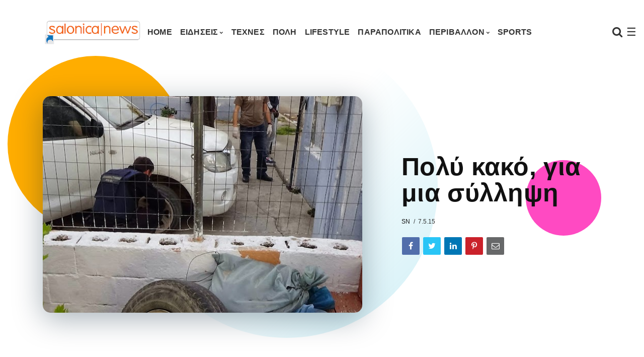

--- FILE ---
content_type: text/html; charset=UTF-8
request_url: https://www.salonicanews.com/2015/05/blog-post_50.html
body_size: 31568
content:
<!DOCTYPE html>
<html class='ltr' dir='ltr' xmlns='http://www.w3.org/1999/xhtml' xmlns:b='http://www.google.com/2005/gml/b' xmlns:data='http://www.google.com/2005/gml/data' xmlns:expr='http://www.google.com/2005/gml/expr'>
<head>
<!-- Google tag (gtag.js) -->
<script async='async' src='https://www.googletagmanager.com/gtag/js?id=G-TB66FFR7YG'></script>
<script>
  window.dataLayer = window.dataLayer || [];
  function gtag(){dataLayer.push(arguments);}
  gtag('js', new Date());

  gtag('config', 'G-TB66FFR7YG');
</script>
<meta content='220;' http-equiv='refresh'/>
<meta content='width=device-width, initial-scale=1, minimum-scale=1, maximum-scale=1' name='viewport'/>
<title>Του πούλησε... παιχνίδι αντί για κινητό</title>
<meta content='text/html; charset=UTF-8' http-equiv='Content-Type'/>
<!-- Chrome, Firefox OS and Opera -->
<meta content='#ffffff' name='theme-color'/>
<!-- Windows Phone -->
<meta content='#ffffff' name='msapplication-navbutton-color'/>
<meta content='blogger' name='generator'/>
<link href='https://www.salonicanews.com/favicon.ico' rel='icon' type='image/x-icon'/>
<link href='https://www.salonicanews.com/2015/05/blog-post_50.html' rel='canonical'/>
<link rel="alternate" type="application/atom+xml" title="SalonicaNews - Atom" href="https://www.salonicanews.com/feeds/posts/default" />
<link rel="alternate" type="application/rss+xml" title="SalonicaNews - RSS" href="https://www.salonicanews.com/feeds/posts/default?alt=rss" />
<link rel="service.post" type="application/atom+xml" title="SalonicaNews - Atom" href="https://www.blogger.com/feeds/3971662898086238602/posts/default" />

<link rel="alternate" type="application/atom+xml" title="SalonicaNews - Atom" href="https://www.salonicanews.com/feeds/8437074862527032345/comments/default" />
<!--Can't find substitution for tag [blog.ieCssRetrofitLinks]-->
<link href='https://blogger.googleusercontent.com/img/b/R29vZ2xl/AVvXsEjklIF0lI8_pT77Tig9LvTfCHl-mCm6rvWM_azlqQqmq1IX6wMtBWDPEN8wl7sb42TByi7mu_wtHxu4_A9gjltRgG_BMPYaaJQ7LQ02xD8UHSTGn7jK1MDSik2YtFtiWnOVoikVNc2w_BG-/s640/fivetotry-apr24-lead-100581319-primary.idge.jpg' rel='image_src'/>
<meta content='https://www.salonicanews.com/2015/05/blog-post_50.html' property='og:url'/>
<meta content='Του πούλησε... παιχνίδι αντί για κινητό' property='og:title'/>
<meta content='Ειδήσεις Θεσσαλονίκη Τέχνες Έγκλημα Νέοι Περιβάλλον Τεχνολογία Αθλητικά Υγεία' property='og:description'/>
<meta content='https://blogger.googleusercontent.com/img/b/R29vZ2xl/AVvXsEjklIF0lI8_pT77Tig9LvTfCHl-mCm6rvWM_azlqQqmq1IX6wMtBWDPEN8wl7sb42TByi7mu_wtHxu4_A9gjltRgG_BMPYaaJQ7LQ02xD8UHSTGn7jK1MDSik2YtFtiWnOVoikVNc2w_BG-/w1200-h630-p-k-no-nu/fivetotry-apr24-lead-100581319-primary.idge.jpg' property='og:image'/>
<link href='https://fonts.googleapis.com/css?family=Nunito:400,700' rel='stylesheet'/>
<link href='https://use.fontawesome.com/releases/v5.10.1/css/all.css' rel='stylesheet'/>
<link href='https://maxcdn.bootstrapcdn.com/font-awesome/4.7.0/css/font-awesome.min.css' rel='stylesheet'/>
<link href='https://cdnjs.cloudflare.com/ajax/libs/animate.css/3.7.2/animate.min.css' rel='stylesheet'/>
<link href='https://stackpath.bootstrapcdn.com/bootstrap/4.5.2/css/bootstrap.min.css' rel='stylesheet'/>
<script src='https://ajax.googleapis.com/ajax/libs/jquery/3.5.1/jquery.min.js' sync='async'></script>
<style type='text/css'>@font-face{font-family:'Montserrat';font-style:normal;font-weight:900;font-display:swap;src:url(//fonts.gstatic.com/s/montserrat/v31/JTUHjIg1_i6t8kCHKm4532VJOt5-QNFgpCvC73w0aXp-p7K4KLjztg.woff2)format('woff2');unicode-range:U+0460-052F,U+1C80-1C8A,U+20B4,U+2DE0-2DFF,U+A640-A69F,U+FE2E-FE2F;}@font-face{font-family:'Montserrat';font-style:normal;font-weight:900;font-display:swap;src:url(//fonts.gstatic.com/s/montserrat/v31/JTUHjIg1_i6t8kCHKm4532VJOt5-QNFgpCvC73w9aXp-p7K4KLjztg.woff2)format('woff2');unicode-range:U+0301,U+0400-045F,U+0490-0491,U+04B0-04B1,U+2116;}@font-face{font-family:'Montserrat';font-style:normal;font-weight:900;font-display:swap;src:url(//fonts.gstatic.com/s/montserrat/v31/JTUHjIg1_i6t8kCHKm4532VJOt5-QNFgpCvC73w2aXp-p7K4KLjztg.woff2)format('woff2');unicode-range:U+0102-0103,U+0110-0111,U+0128-0129,U+0168-0169,U+01A0-01A1,U+01AF-01B0,U+0300-0301,U+0303-0304,U+0308-0309,U+0323,U+0329,U+1EA0-1EF9,U+20AB;}@font-face{font-family:'Montserrat';font-style:normal;font-weight:900;font-display:swap;src:url(//fonts.gstatic.com/s/montserrat/v31/JTUHjIg1_i6t8kCHKm4532VJOt5-QNFgpCvC73w3aXp-p7K4KLjztg.woff2)format('woff2');unicode-range:U+0100-02BA,U+02BD-02C5,U+02C7-02CC,U+02CE-02D7,U+02DD-02FF,U+0304,U+0308,U+0329,U+1D00-1DBF,U+1E00-1E9F,U+1EF2-1EFF,U+2020,U+20A0-20AB,U+20AD-20C0,U+2113,U+2C60-2C7F,U+A720-A7FF;}@font-face{font-family:'Montserrat';font-style:normal;font-weight:900;font-display:swap;src:url(//fonts.gstatic.com/s/montserrat/v31/JTUHjIg1_i6t8kCHKm4532VJOt5-QNFgpCvC73w5aXp-p7K4KLg.woff2)format('woff2');unicode-range:U+0000-00FF,U+0131,U+0152-0153,U+02BB-02BC,U+02C6,U+02DA,U+02DC,U+0304,U+0308,U+0329,U+2000-206F,U+20AC,U+2122,U+2191,U+2193,U+2212,U+2215,U+FEFF,U+FFFD;}@font-face{font-family:'Oswald';font-style:normal;font-weight:400;font-display:swap;src:url(//fonts.gstatic.com/s/oswald/v57/TK3_WkUHHAIjg75cFRf3bXL8LICs1_FvsUtiZSSUhiCXABTV.woff2)format('woff2');unicode-range:U+0460-052F,U+1C80-1C8A,U+20B4,U+2DE0-2DFF,U+A640-A69F,U+FE2E-FE2F;}@font-face{font-family:'Oswald';font-style:normal;font-weight:400;font-display:swap;src:url(//fonts.gstatic.com/s/oswald/v57/TK3_WkUHHAIjg75cFRf3bXL8LICs1_FvsUJiZSSUhiCXABTV.woff2)format('woff2');unicode-range:U+0301,U+0400-045F,U+0490-0491,U+04B0-04B1,U+2116;}@font-face{font-family:'Oswald';font-style:normal;font-weight:400;font-display:swap;src:url(//fonts.gstatic.com/s/oswald/v57/TK3_WkUHHAIjg75cFRf3bXL8LICs1_FvsUliZSSUhiCXABTV.woff2)format('woff2');unicode-range:U+0102-0103,U+0110-0111,U+0128-0129,U+0168-0169,U+01A0-01A1,U+01AF-01B0,U+0300-0301,U+0303-0304,U+0308-0309,U+0323,U+0329,U+1EA0-1EF9,U+20AB;}@font-face{font-family:'Oswald';font-style:normal;font-weight:400;font-display:swap;src:url(//fonts.gstatic.com/s/oswald/v57/TK3_WkUHHAIjg75cFRf3bXL8LICs1_FvsUhiZSSUhiCXABTV.woff2)format('woff2');unicode-range:U+0100-02BA,U+02BD-02C5,U+02C7-02CC,U+02CE-02D7,U+02DD-02FF,U+0304,U+0308,U+0329,U+1D00-1DBF,U+1E00-1E9F,U+1EF2-1EFF,U+2020,U+20A0-20AB,U+20AD-20C0,U+2113,U+2C60-2C7F,U+A720-A7FF;}@font-face{font-family:'Oswald';font-style:normal;font-weight:400;font-display:swap;src:url(//fonts.gstatic.com/s/oswald/v57/TK3_WkUHHAIjg75cFRf3bXL8LICs1_FvsUZiZSSUhiCXAA.woff2)format('woff2');unicode-range:U+0000-00FF,U+0131,U+0152-0153,U+02BB-02BC,U+02C6,U+02DA,U+02DC,U+0304,U+0308,U+0329,U+2000-206F,U+20AC,U+2122,U+2191,U+2193,U+2212,U+2215,U+FEFF,U+FFFD;}</style>
<style id='page-skin-1' type='text/css'><!--
/*
------------------------------------------------------------------------
____________________________  _____________  __________________________
|   __|  __ \_    _|  ___|  \/  |   _  |  |  |     |_    _|  ___/  ___/
|  |__|  __ < |  | |  ___|      |   ___|  |__|  -  | |  | |  ___|___  \
|__|  |_____/ |__| |_____|__||__|__|   |_____|__|__| |__| |_____/_____/
------------------------------------------------------------------------
Blogger Template Style
Theme Name:   Nemesis
Author:       fbtemplates
Author Url:   https://fbtemplates.net - https://themeforest.net/user/fbemplates
----------------------------------------------- */
:root {
--primary: #007bff;
--secondary: #6c757d;
--success: #9adca1;
--info: #17a2b8;
--warning: #ffc107;
--danger: #dc3545;
--light: #f1f4f9;
--dark: #343a40;
--white: #ffffff;
--bigthumbnail: 434px;
}
.badge-primary,
.bg-primary {
background-color: var(--primary) !important;
}
.badge-secondary,
.bg-secondary {
background-color: var(--secondary) !important;
}
.badge-success,
.bg-success {
background-color: var(--success) !important;
}
.badge-info,
.bg-info {
background-color: var(--info) !important;
}
.badge-warning,
.bg-warning {
background-color: var(--warning) !important;
}
.badge-danger,
.bg-danger {
background-color: var(--danger) !important;
}
.badge-light,
.bg-light {
background-color: var(--light) !important;
}
.badge-dark,
.bg-dark {
background-color: var(--dark) !important;
}
.btn-primary:not(:disabled):not(.disabled):active, .btn-primary:not(:disabled):not(.disabled).active,
.show > .btn-primary.dropdown-toggle,
.btn-primary,
.btn-primary:hover {
background-color: var(--primary);
border-color: var(--primary);
}
.btn-secondary:not(:disabled):not(.disabled):active, .btn-secondary:not(:disabled):not(.disabled).active,
.btn-secondary,
.btn-secondary:hover {
background-color: var(--secondary);
border-color: var(--secondary);
}
.btn-success:not(:disabled):not(.disabled):active, .btn-success:not(:disabled):not(.disabled).active,
.btn-success,
.btn-success:hover {
background-color: var(--success);
border-color: var(--success);
}
.btn-info:not(:disabled):not(.disabled):active, .btn-info:not(:disabled):not(.disabled).active,
.btn-info,
.btn-info:hover {
background-color: var(--info);
border-color: var(--info);
}
.btn-warning:not(:disabled):not(.disabled):active, .btn-warning:not(:disabled):not(.disabled).active,
.btn-warning,
.btn-warning:hover {
background-color: var(--warning);
border-color: var(--warning);
}
.btn-danger:not(:disabled):not(.disabled):active, .btn-danger:not(:disabled):not(.disabled).active,
.btn-danger,
.btn-danger:hover {
background-color: var(--danger);
border-color: var(--danger);
}
.btn-light:not(:disabled):not(.disabled):active, .btn-light:not(:disabled):not(.disabled).active,
.btn-light,
.btn-light:hover {
background-color: var(--light);
border-color: var(--light);
}
.btn-dark:not(:disabled):not(.disabled):active, .btn-dark:not(:disabled):not(.disabled).active,
.btn-dark,
.btn-dark:hover {
background-color: var(--dark);
border-color: var(--dark);
}
/* General
===================================== */
.hidden {display: none;}
.container .container {padding: 0;}
button:focus,
button:active:focus,
button.active {
outline: none;
-webkit-box-shadow: none;
box-shadow: none;
}
a.badge:focus {
outline: 0;
box-shadow: none;
}
.radius-0 {
border-radius: 0;
}
.radius-10 {
border-radius: 15px!important;
overflow: hidden!important;
}
.radius-25 {
border-radius: 25px!important;
overflow: hidden!important;
}
.o-visible {
overflow: visible!important;
}
.list-unstyled li a {
padding: .25rem 0;
display: block;
}
.fbt-resize {
width: 100%;
max-width: 100%;
height: 100%;
max-height: 100%;
position: relative;
background-position: center;
-webkit-background-size: cover;
-moz-background-size: cover;
background-size: cover;
-o-background-size: cover;
}
:focus {outline: 0;}
.divider {position: relative;}
.divider:before {
position: absolute;
top: 0;
left: 50%;
display: block;
width: 80%;
height: 2px;
margin-left: -40%;
content: '';
background: radial-gradient(ellipse at center, #ffffff 0, rgba(255, 255, 255, 0) 75%);opacity: .6;
}
#page-wrapper {
background: transparent;
max-width: 2500px;
margin-top: 25px;
margin-bottom: 0px;
margin-left: auto;
margin-right: auto;
box-shadow: 0 0 0px rgba(23,16,159,.15);
position: relative;
}
@media (max-width: 1365.98px) {
.text-responsive {
font-size: calc(150% + 1vw + 1vh)!important;
}
}
.btn:hover {
opacity: .9;
}
blockquote {
font-style: italic;
font-weight: normal;
font-family: Georgia, Serif;
font-size: 17px;
line-height: 1.6em;
margin: 10px 0;
}
blockquote .card {
background-color: var(--dark);
}
blockquote p {
position: relative;
font-family: Georgia;
color: var(--white);
}
blockquote p:before {
content: '\201C';
color: var(--white);
font-size: 10em;
font-weight: 700;
opacity: .3;
position: absolute;
top: 20px;
left: -55px;
}
blockquote.fbt-shape-container:before {
display: none;
}
blockquote.fbt-shape-container:after {
width: 350px;
height: 350px;
border-radius: 2000px;
background: linear-gradient(45deg,rgba(0,201,255,0) 45%,#cfeff6 100%);
right: -110px;
top: -110px;
}
.CSS_LAYOUT_COMPONENT.CSS_LIGHTBOX_ATTRIBUTION_INDEX_CONTAINER {
display: none;
}
#cookieChoiceInfo {
bottom:0;
top:auto;
background: #343a40;
}
.cookie-choices-info .cookie-choices-text {
font-size: 14px!important;
color: #ffffff!important;
}
.cookie-choices-info .cookie-choices-button {
text-transform: capitalize!important;
}
/* Typography
===================================== */
h1, h2, h3, h4, h5, h6, h1 a, h2 a, h3 a, h4 a, h5 a, h6 a, .h1, .h2, .h3, .h4, .h5, .h6 {color: #111111;margin: 0;}
h1, .h1 {font: normal bold 28px 'Trebuchet MS', Trebuchet, sans-serif;line-height: 32px;letter-spacing: .3px;}
h2, .h2 {font: normal 700 25px 'Trebuchet MS', Trebuchet, sans-serif;line-height: 32px;}
h3, .h3 {font: normal 700 20px 'Trebuchet MS', Trebuchet, sans-serif;line-height: 27px;}
h4, .h4 {font: normal 700 20px 'Trebuchet MS', Trebuchet, sans-serif;line-height: 24px;}
h5, .h5 {font: normal 700 18px 'Trebuchet MS', Trebuchet, sans-serif;line-height: 20px;}
h6, .h6 {font: normal 700 14px 'Trebuchet MS', Trebuchet, sans-serif;line-height: 17px;}
@media (min-width: 1441px) {
.container {
max-width: 1200px;
}
.slider-width {
margin-left: -80px;
margin-right: -80px;
}
}
.card {
border: 0;
border-radius: 0;
-webkit-box-shadow: 0 15px 15px -10px rgba(23,16,159,.15);
box-shadow: 0 15px 15px -10px rgba(23,16,159,.15);
}
body {
background: #ffffff url() repeat scroll top left;
color: #333333;
font: 14px Nunito, sans-serif;
overflow-x: hidden;
}
a {
color: #007bff;
}
a .fa,a .fab,a .fad,a .fal,a .far,a .fas {
font-size: calc(14px + 5px);
}
a:hover {
color: #47c3fb;
text-decoration: none;
}
p {line-height: 1.6em;}
/* Navbar Header
===================================== */
#LinkList1 {min-height: 75px;}
#LinkList1 ul {list-style: none;}
#LinkList1 ul li {display: none;}
.navbar {
margin-bottom: 40px;
}
.dropdown-toggle::after {
content: "\f078";
font-family: fontAwesome;
border: 0;
font-size: 7px;
margin-left: 3px;
font-weight: normal;
}
@media (min-width: 576px) {
.nav-mobile-px {
padding: 0 15px !important;
}
}
.dropdown .nav-link {
outline: 0;
}
.dropdown .dropdown-menu {
-webkit-box-shadow: 1px 1px 30px rgba(0, 0, 0, 0.06);
box-shadow: 1px 1px 30px rgba(0, 0, 0, 0.06);
background: #ffffff;
border-radius: 0;
overflow: hidden;
margin: 0 0 0;
padding: .4rem 0;
border: 0;
min-width: 12rem;
}
@media (max-width: 1199.98px) {
.dropdown .dropdown-menu {
padding: 0;
margin: 0;
background: transparent;
-webkit-box-shadow: none;
box-shadow: none;
}
}
.dropdown .dropdown-menu .dropdown-item {
position: relative;
padding: .45rem 1rem;
font: normal bold 16px Verdana, Geneva, sans-serif;
color: #333333;
text-transform: uppercase;
letter-spacing: 0.2px;
}
.dropdown .dropdown-menu .dropdown-item:hover,
.dropdown .dropdown-menu .dropdown-item:focus {
background-color: #f1f4f9!important;
color: #000000;
}
.dropdown .dropdown-menu .dropdown-item:focus {
color: #333333;
background: #47c3fb;
}
@media (max-width: 1199.98px) {
.dropdown .dropdown-menu .dropdown-item {
text-transform: uppercase;
color: #333333;
}
.dropdown .dropdown-menu .dropdown-item:hover, .dropdown .dropdown-menu .dropdown-item:focus {
background: transparent;
color: #333333;
opacity: .85;
}
}
.dropdown.fbt-megamenu {
position: static;
}
.dropdown.fbt-megamenu .fullwidth {
width: 100%;
margin: 0;
}
@media (min-width: 1200px) {
.dropdown:hover .dropdown-menu {
display: block;
}
.navbar {
padding-top: 0;
padding-bottom: 0;
}
}
.navbar .nav-link {
text-transform: uppercase;
font: normal bold 16px Verdana, Geneva, sans-serif;
letter-spacing: 0.2px;
}
@media (min-width: 1200px) {
.navbar .nav-link {
padding-top: 30px;
padding-bottom: 30px;
}
.navbar .dropdown-menu {
border-top: 3px solid #47c3fb;
-webkit-animation: dropdown .2s ease forwards;
animation: dropdown .2s ease forwards;
}
.navbar .dropdown-menu .nav-link {
padding-top: 0.5rem;
padding-bottom: 0.5rem;
}
}
.navbar .navbar-brand {
font-size: .5rem;
}
@-webkit-keyframes dropdown {
0% {
opacity: 0;
-webkit-transform: translateY(1rem);
transform: translateY(1rem);
}
100% {
opacity: 1;
-webkit-transform: translateY(0);
transform: translateY(0);
}
}
@keyframes dropdown {
0% {
opacity: 0;
-webkit-transform: translateY(1rem);
transform: translateY(1rem);
}
100% {
opacity: 1;
-webkit-transform: translateY(0);
transform: translateY(0);
}
}
.header-buttons {
padding-left: 1rem;
}
@media (min-width: 1200px) {
.header-buttons {
min-width: 200px;
text-align: right;
}
}
.fbt-sidenav,
.navbar-search {
font-size: 22px;
cursor: pointer;
}
.fbt-sidenav svg {
height: calc(22px - 7px);
width: calc(22px - 7px);
margin-top: -4px;
}
.navbar-dark .fbt-sidenav,
.navbar-dark .navbar-nav .nav-link,
.navbar-dark .navbar-search {
color: #333333;
}
.navbar-dark .fbt-sidenav svg {
fill: #333333;
}
.navbar-dark .navbar-nav .nav-link:hover, .navbar-dark .navbar-nav .nav-link:focus {
color: #333333;
opacity: .85;
}
.fbt_sticky_nav.nav_offset {
-webkit-transform: translate3d(0, -100%, 0);
transform: translate3d(0, -100%, 0);
-webkit-transition: all 0.3s ease-in-out;
transition: all 0.3s ease-in-out;
}
.fbt_sticky_nav.sticky__nav {
position: fixed;
visibility: hidden;
opacity: 0;
top: 0;
left: 0;
right: 0;
z-index: 1030;
}
.fbt_sticky_nav.sticky__nav.scrolling_nav {
opacity: 1;
visibility: visible;
}
.fbt_sticky_nav.scrolling_nav {
-webkit-transform: translate3d(0, 0, 0);
transform: translate3d(0, 0, 0);
}
@media (min-width: 1200px) {
.fbt_sticky_nav.scrolling_nav .nav-item .nav-link {
padding-top: 1.25rem;
padding-bottom: 1.2rem;
}
}
.dark-skin {
background-color: #ffffff;
-webkit-box-shadow: 0 0 0px rgba(103,151,255,.25);
box-shadow: 0 0 0px rgba(103,151,255,.25);
}
.Header h1 {font: normal bold 34px 'Trebuchet MS', Trebuchet, sans-serif;}
.Header h1 a {color: #111111;}
.Header h1 a:hover {color: #47c3fb;}
.Header img {max-width: 200px;}
#LinkList1 {
width: 100%;
-ms-flex-preferred-size: 100%;
flex-basis: 100%;
-ms-flex-positive: 1;
flex-grow: 1;
-ms-flex-align: center;
align-items: center;
}
@media (min-width: 1200px) {
#LinkList1 {
display: -ms-flexbox!important;
display: flex!important;
-ms-flex-preferred-size: auto;
flex-basis: auto;
}
}
.navbar-dark .navbar-toggler {
padding: 0.25rem 0;
font-size: 1.5rem;
line-height: 1;
background-color: transparent;
border: 0!important;
border-color: transparent!important;
border-radius: 0;
color: #333333;
}
.navbar-dark .navbar-nav .active>.nav-link, .navbar-dark .navbar-nav .nav-link.active, .navbar-dark .navbar-nav .nav-link.show, .navbar-dark .navbar-nav .show>.nav-link {
color: #333333;
}
.fbt_sticky_nav.sticky__nav.scrolling_nav {
background: #ffffff;
-webkit-box-shadow: 0 0 20px rgba(103,151,255,.25);
box-shadow: 0 0 20px rgba(103,151,255,.25);
}
.navbar-dark.fbt_sticky_nav.sticky__nav.scrolling_nav .fbt-sidenav, .navbar-dark.fbt_sticky_nav.sticky__nav.scrolling_nav .navbar-nav .nav-link, .navbar-dark.fbt_sticky_nav.sticky__nav.scrolling_nav .navbar-search {
color: #333333;
}
.navbar-dark.fbt_sticky_nav.sticky__nav.scrolling_nav .fbt-sidenav svg {
fill: #333333;
}
.fbt_sticky_nav.sticky__nav.scrolling_nav .Header h1 a {
color: #111111;
}
/* Posts
===================================== */
.widget.Blog,
.navbar-brand,
.header-buttons {
display: none;
}
.fbt-index-post {
margin-bottom: 30px;
}
.tooltip,
.feed-view .card-text,
.item-view .card-text,
.feed-view .blog-post {
font: normal 400 14px 'Trebuchet MS', Trebuchet, sans-serif;
}
.item-view .post-body {
font: normal 400 17px 'Trebuchet MS', Trebuchet, sans-serif!important;
line-height: 34px!important;
letter-spacing: .3px!important;
color: #111111!important;
}
.post-meta {
font: normal 400 12px 'Trebuchet MS', Trebuchet, sans-serif;
}
.post-meta span:not(:last-child):after {
content: '/';
margin: 0 3px 0 7px;
}
.post-meta a, .post-meta .post-author {
color: #111111;
text-transform: uppercase;
}
.post-meta a:hover {
color: #47c3fb;
}
.post-title {
margin-bottom: 12px;
}
.post-excerpt {
margin-top: 10px;
}
.fbt-post-thumbnail {
width: 100%;
height: 250px;
overflow: hidden;
position: relative;
}
.fbt-post-thumbnail .no-image {
height: 125px;
}
.blog-post:nth-child(2) .fbt-post-thumbnail {
height: 250px;
}
.blog-post:nth-child(4) .fbt-post-thumbnail {
height: 250px;
}
.blog-post:nth-child(6) .fbt-post-thumbnail {
height: 434px;
}
.blog-post:nth-child(8) .fbt-post-thumbnail {
height: 250px;
}
.blog-post:nth-child(10) .fbt-post-thumbnail {
height: 250px;
}
.blog-post:nth-child(12) .fbt-post-thumbnail {
height: 250px;
}
.blog-post:nth-child(14) .fbt-post-thumbnail {
height: 250px;
}
.item-view .fbt-post-thumbnail {
width: 100%;
height: auto;
}
.fbt-item-post .post-body img {
max-width: 100%;
}
.post-thumbnail {
width: 100%;
height: 100%;
object-fit: cover;
}
.blog-post:nth-child(2n+2) .card-body {
position: absolute;
top: 0;
right: 0;
bottom: 0;
left: 0;
padding: 1.25rem;
background-color: rgba(0, 0, 0, .2);
background-image: linear-gradient(-45deg, rgba(0, 0, 0, .2) 0%,rgba(0, 0, 0, .1) 110%);
pointer-events: none;
}
.fbt-index-post.card {
background-color: #4a42ec;
}
.fbt-index-post.card:nth-child(3) {
background-color: #ff4274;
}
.fbt-index-post.card:nth-child(5) {
background-color: #0099cc;
}
.fbt-index-post.card:nth-child(7) {
background-color: #b5afeb;
}
.fbt-index-post.card:nth-child(11) {
background-color: #ff9900;
}
.fbt-index-post.card:nth-child(15) {
background-color: #939ead;
}
.fbt-index-post.card h3,
.fbt-index-post.card h3 a,
.fbt-index-post.card .post-meta,
.fbt-index-post.card .post-meta a,
.fbt-index-post.card .post-meta .post-author,
.fbt-index-post.card .card-text {
color: #ffffff!important;
}
.blog-post:nth-child(2n+2):hover h3,
.blog-post:nth-child(2n+2):hover h3 a,
.fbt-index-post.card h3:hover,
.fbt-index-post.card h3 a:hover {
text-decoration: underline;
}
.blog-post:nth-child(2n+2) h3,
.blog-post:nth-child(2n+2) h3 a,
.blog-post:nth-child(2n+2) .post-meta,
.blog-post:nth-child(2n+2) .post-meta a,
.blog-post:nth-child(2n+2) .post-meta .post-author,
.blog-post:nth-child(2n+2) .card-text {
color: #fff!important;
}
@media (min-width: 576px) {
.card-columns {
-webkit-column-count: 1;
-moz-column-count: 1;
column-count: 1;
}
}
@media (min-width: 768px) {
.card-columns {
-webkit-column-count: 2;
-moz-column-count: 2;
column-count: 2;
}
}
@media (min-width: 992px) {
.card-columns {
-webkit-column-count: 3;
-moz-column-count: 3;
column-count: 3;
}
}
.card-columns .fbt-index-post.card {
margin-bottom: calc(35px - 5px);
}
@media (min-width: 576px) {
.card-columns {
-webkit-column-gap: 35px;
-moz-column-gap: 35px;
column-gap: 35px;
}
}
.query-error .search-label,
.query-success .search-label,
.query-error .search-query,
.query-success .search-query {
color: #47c3fb;
}
.post-pager a:hover .fbt-np-title {
text-decoration: underline;
}
@media screen and (max-width: 575.98px){
body.item-view .post-body a[imageanchor="1"][style*="float: left;"],body.item-view .post-body a[imageanchor="1"][style*="float: right;"]{
float:none!important;
clear:none!important
}
body.item-view .post-body a[imageanchor="1"] img{
display:block;
height:auto;
margin:0 auto
}
body.item-view .post-body>.separator:first-child>a[imageanchor="1"]:first-child{
margin-top:20px
}
.post-body a[imageanchor]{
display:block
}
body.item-view .post-body a[imageanchor="1"]{
margin-left:0!important;
margin-right:0!important
}
body.item-view .post-body a[imageanchor="1"]+a[imageanchor="1"]{
margin-top:16px
}
}
@media all and (-ms-high-contrast: none), (-ms-high-contrast: active) {
.PopularPosts img {width: 100%;height: auto;top: 50%;left: 50%;position: relative;transform: translate(-50%, -50%);}
.fbt-item-post .slider-container img, .FeaturedPost img {height: auto;top: 50%;left: 50%;position: relative;transform: translate(-50%, -50%);}
.blog-posts .fbt-post-thumbnail img {height: 100%;width: auto;top: 50%;left: 50%;position: relative;transform: translate(-50%, -50%);}
.fbt-item-post .post-body img {border: 0;max-height: 100%;max-width: 100%;height: auto;width: 100%;position: relative;transition: all 0.3s;margin: 0 auto;float: none;display: block;vertical-align: middle;}
.blog-post:nth-child(6) .fbt-post-thumbnail,
.fbt-post-thumbnail {height: 220px!important;}
.blog-post:nth-child(2n+2) .card-body {position: relative;}
}
.video-icon {position: absolute;top: 15px;left: 15px;width: 42px;height: 42px;text-align: center;border-radius: 100%;transition: all .2s ease-in-out;  color: #ffffff;border: 2px solid #fff;font-size: 18px;background: rgba(0,0,0,0.2);}
.video-icon i {text-align: center;margin-left: 3px;line-height: 38px}
/* Pagination
===================================== */
.blog-pager {
text-align: center;
margin: 30px 0 30px!important;
padding: 0;
font: normal 400 14px 'Trebuchet MS', Trebuchet, sans-serif;
}
@media (max-width:575.98px) {
.blog-pager {
margin-top: calc(30px + calc(35px - 5px))!important;
}
}
.blog-pager-older-link {
position: relative;
color: var(--dark);
}
.blog-pager-older-link .fa {
font-size: 20px;
}
.blog-pager-older-link:before {
content: '';
display: block;
position: absolute;
z-index: -1;
width: calc(150px - 90px);
height: calc(150px - 90px);
border-radius: 2000px;
background: #ffad00;
left: -50px;
top: -30px;
}
.blog-pager-older-link:after {
content: '';
display: block;
position: absolute;
z-index: -1;
width: 150px;
height: 150px;
border-radius: 2000px;
background: linear-gradient(180deg,rgba(0,201,255,0) 45%,#cfeff6 100%);
left: 50%;
top: -80px;
-webkit-transform: translateX(-50%);
transform: translateX(-50%);
}
/* Widget Settings
===================================== */
.sidebar-wrapper .widget,
#footer-content .widget {
margin: 30px 0;
line-height: 100%;
}
.sidebar-wrapper .section:first-child .widget:first-child,
#footer-content .section:first-child .widget:first-child {
margin-top: 0;
}
.sidebar-wrapper .section:last-child .widget:last-child,
#footer-content .section:last-child .widget:last-child {
margin-bottom: 0;
}
.fbt-sep-title {
display: -webkit-box;
display: -webkit-flex;
display: -ms-flexbox;
display: flex;
-webkit-flex-wrap: nowrap;
-ms-flex-wrap: nowrap;
flex-wrap: nowrap;
-ms-align-items: center;
-webkit-box-align: center;
-webkit-align-items: center;
-ms-flex-align: center;
align-items: center;
margin: 0 0 15px;
overflow: hidden;
}
.fbt-sep-title .title-sep-container {
position: relative;
height: 30px;
-ms-flex-grow: 1;
-webkit-box-flex: 1;
-webkit-flex-grow: 1;
-ms-flex-positive: 1;
flex-grow: 1;
}
.fbt-sep-title .title-sep.sep-double {
height: 30px;
}
.fbt-sep-title .title-sep {
background-color: rgba(0, 0, 0, 0);
background-image: linear-gradient(45deg, rgba(0, 0, 0, 0) 25%, transparent 25%, transparent 50%, rgba(0, 0, 0, 0) 50%, rgba(0, 0, 0, 0) 75%, transparent 75%, transparent);
background-size: 6px 6px;
}
.fbt-sep-title .title-sep {
position: relative;
display: block;
width: 100%;
border-bottom: 1px solid #eeeeee;
border-top: 0px solid #eeeeee;
}
.fbt-sep-title h1.title-heading-left, .fbt-sep-title h2.title-heading-left, .fbt-sep-title h3.title-heading-left, .fbt-sep-title h4.title-heading-left, .fbt-sep-title h5.title-heading-left, .fbt-sep-title h6.title-heading-left {
text-align: left;
display: block!important;
}
.fbt-sep-title h4.title-heading-left {
font: 700 17px Nunito;
background-color: rgba(0, 0, 0, 0);
color: #111111;
height: 30px;
line-height: 27px;
padding: 0 0px 0 0px;
position: relative;
border-bottom: 1px solid #4a42ec;
border-top: 0px solid #4a42ec;
}
.fbt-sep-title h4.title-heading-left:after {
left: 100%;
top: 0;
height: 0;
width: 0;
position: absolute;
content: " ";
pointer-events: none;
margin-left: 0;
margin-top: 0;
border-bottom: 30px solid rgba(0, 0, 0, 0);
border-right: 20px solid transparent;
z-index: 1;
}
.widget.Followers h2 {
font: 700 17px Nunito;
margin: 0 0 15px;
}
/* Contact Form
===================================== */
.ContactForm input[type="button"] {
padding: 16px 0px 14px!important;
height: auto;
cursor: pointer;
outline: none;
color: #ffffff;
text-transform: uppercase;
font-weight: 700;
line-height: 1;
box-shadow: none!important;
border-radius: 30px;
background: #47c3fb;
border: 0!important;
width: 100%;
}
/* Share Buttons
===================================== */
.post-share {
float: left;
width: 100%;
margin: 0;
}
.post-share li {
margin: 0 2px 2px 0;
display: inline-block;
-webkit-border-radius: 2px;
-moz-border-radius: 2px;
-o-border-radius: 2px;
border-radius: 2px;
}
.post-share li a {
position: relative;
margin: 0 0 0 1px;
font-weight: 700;
text-align: center;
vertical-align: middle;
color: #fff;
font-size: 15px;
display: inline-block;
-webkit-border-radius: 2px;
-moz-border-radius: 2px;
-o-border-radius: 2px;
border-radius: 2px;
transition: all 0.3s ease-in-out;
-moz-transition: all 0.3s ease-in-out;
-webkit-transition: all 0.3s ease-in-out;
-o-transition: all 0.3s ease-in-out;
}
.post-share .fa {
font-size: 16px;
position: relative;
height: 35px;
width: 35px;
line-height: 35px;
}
.post-share ul {
list-style: none;
margin: 0;
padding: 0;
}
.post-share .facebook-share,a.facebook.fbt-share {
background-color: #516eab;
}
.post-share .twitter-share,a.twitter.fbt-share {
background-color: #29c5f6;
}
.post-share .google-share,a.linkedin.fbt-linkedin {
background-color: #0077b5;
}
.post-share .pinterest-share,a.pinterest.fbt-pinterest {
background-color: #ca212a;
}
.post-share .email.fbt-email {
background-color: #676869;
}
.post-share li a:hover {
color: #fff;
opacity: .8;
}
/* Related Posts
===================================== */
.fbt-rel-post-wrapper .fbt-shape-title::before {
right: -30px;
top: -30px;
background-color: var(--light);
}
#related-posts .fbt-post-thumbnail {
height: 250px;
}
#related-posts .card {
box-shadow: 0 8px 20px rgba(0,31,52,.15);
}
#related-posts h5 a:hover {
color: var(--dark);
text-decoration: underline;
}
/* Footer
===================================== */
#footer-content {
position: relative;
}
.footer-dark .fbt-sep-title h4.title-heading-left {
color: #ffffff;
height: auto;
line-height: 1em;
padding: 0;
border: 0;
background-color: transparent;
}
.footer-dark .fbt-sep-title h4.title-heading-left:after {
border: 0;
}
.footer-dark .fbt-sep-title .title-sep-container,
.footer-dark .fbt-sep-title .title-sep.sep-double {
height: auto;
}
.footer-dark .fbt-sep-title .title-sep {
border: 0;
background-color: transparent;
background-image: none;
}
.footer-dark {
background-color: #4a42ec;
color: #ffffff;
}
.footer-dark.pt-4 {
padding-top: 25px!important;
}
.footer-dark .container.pb-4 {
padding-bottom: 25px!important;
}
.footer-dark p {
color: #ffffff;
}
.footer-dark .nav-link {
color: #ffffff;
}
.footer-dark .nav-link:hover {
color: #ffffff;
}
.footer-dark .list-unstyled li a {
color: #ffffff;
}
.footer-dark .list-unstyled li a:hover {
color: #ffffff;
text-decoration: none;
}
.fbt-bottom-shape {
margin-top: 0px;
background: #ffffff;
height: 300px;
}
.fbt-bottom-shape svg {
fill: #4a42ec;
}
.fbt-bottom-shape .fbt-footer-wave-big {
height: 300px;
}
@media (max-width: 991.98px) {
.fbt-bottom-shape .fbt-footer-wave-big {
height: 150px;
}
.fbt-bottom-shape {
height: 150px;
}
}
/* Seach Form
===================================== */
#search {
position: fixed;
top: 0;
left: 0;
right: 0;
bottom: 0;
background: rgba(0, 0, 0, 0.9);
opacity: 0;
visibility: hidden;
-webkit-transform: scale(1.2);
transform: scale(1.2);
-webkit-transition: all 600ms cubic-bezier(0.23, 1, 0.32, 1);
transition: all 600ms cubic-bezier(0.23, 1, 0.32, 1);
z-index: 1030;
}
#search.active {
opacity: 1;
visibility: visible;
-webkit-transform: scale(1);
transform: scale(1);
z-index: 1031;
margin: 0;
}
#search .input {
position: absolute;
top: 0;
left: 0;
right: 0;
bottom: 0;
width: 95%;
height: 100px;
margin: auto;
max-width: 1100px;
z-index: 93;
border-bottom: 1px dashed rgba(255, 255, 255, 0.5);
}
#search .input .search {
float: left;
width: calc(100% - 120px);
height: 100px;
padding: 0;
margin: 0;
border: 0;
outline: 0;
background: transparent;
font-size: 50px;
color: #ffffff;
font-weight: 400;
line-height: 100px;
text-indent: 50px;
-webkit-transition: 0.3s ease-in-out;
transition: 0.3s ease-in-out;
z-index: 9;
}
#search .input .search:focus {
color: #ffffff;
z-index: 9;
}
#search .input .submit {
cursor: pointer;
float: left;
width: 100px;
height: 100px;
padding: 0;
margin: 0;
border: 0;
outline: 0;
background: transparent;
font-size: 40px;
color: #ffffff;
text-align: center;
line-height: 100px;
-webkit-transition: 0.3s ease-in-out;
transition: 0.3s ease-in-out;
}
#search #close {
cursor: pointer;
position: absolute;
top: 30px;
right: 30px;
font-size: 35px;
padding: 0;
margin: 0;
border: 0;
outline: 0;
background: transparent;
text-align: center;
line-height: 20px;
color: #ffffff;
}
#search ::-webkit-input-placeholder {
color: #ffffff;
}
#search :-ms-input-placeholder {
color: #ffffff;
}
#search ::-ms-input-placeholder {
color: #ffffff;
}
#search ::placeholder {
color: #ffffff;
}
.FollowByEmail form,
.BlogSearch form {
position: relative;
}
.FollowByEmail .form-control,
.BlogSearch .form-control {
width: 100%!important;
}
.FollowByEmail form .btn,
.BlogSearch form .btn {
position: absolute;
right: 0;
}
/* Back to Top
===================================== */
#toTop {
border-radius: 2000px;
background-color: var(--primary);
bottom: 10px;
color: #fff;
display: none;
height: 50px;
position: fixed;
cursor: pointer;
right: 10px;
text-align: center;
text-decoration: none;
width: 50px;
opacity: 1;
-webkit-transition: 0.3s ease-in-out;
transition: 0.3s ease-in-out;
}
#toTop:hover {
background: var(--warning);
color: #fff;
}
#toTop:before {
line-height: 46px;
content: '\f106';
-webkit-font-smoothing: antialiased;
font-family: FontAwesome;
font-size: 22px;
color: #fff;
}
#toTopHover {
display: block;
overflow: hidden;
float: left;
opacity: 0;
}
/* Comments
===================================== */
.fbt-comment-button--section {
margin-top: 100px;
margin-bottom: 70px;
}
.fbt-comment-button {
position: relative;
}
.fbt-comment-button:before {
content: '';
display: block;
position: absolute;
z-index: -1;
width: calc(150px - 90px);
height: calc(150px - 90px);
border-radius: 2000px;
background: #ffad00;
left: -50px;
top: -30px;
}
.fbt-comment-button:after {
content: '';
display: block;
position: absolute;
z-index: -1;
width: 150px;
height: 150px;
border-radius: 2000px;
background: linear-gradient(45deg,rgba(0,201,255,0) 45%,#cfeff6 100%);
left: 50%;
top: -60px;
-webkit-transform: translateX(-50%);
transform: translateX(-50%);
}
#comments .comment .comment-actions,.subscribe-popup .FollowByEmail .follow-by-email-submit,.widget.Profile .profile-link {
background: 0 0;
border: 0;
box-shadow: none;
color: #25a186;
cursor: pointer;
font-weight: 700;
outline: 0;
text-decoration: none;
text-transform: uppercase;
width: auto;
}
.item-control {
display: none;
}
#comments .comment-thread ol {
margin: 0;
padding-left: 0;
padding-left: 0;
}
#comments .comment .comment-replybox-single,#comments .comment-thread .comment-replies {
margin-left: 60px;
}
#comments .comment-thread .thread-count {
display: none;
}
#comments .comment {
list-style-type: none;
padding: 0 0 30px;
margin-bottom: 20px;
position: relative;
}
#comments .comment .comment {
padding-bottom: 8px;
}
.comment .avatar-image-container {
position: absolute;
}
.comment .avatar-image-container img {
border-radius: 50%;
}
.avatar-image-container svg,.comment .avatar-image-container .avatar-icon {
border-radius: 50%;
border: solid 1px #25a186;
box-sizing: border-box;
fill: #25a186;
height: 35px;
margin: 0;
padding: 7px;
width: 35px;
}
.comment .comment-block {
margin-top: 10px;
margin-left: 60px;
padding-bottom: 0;
}
#comments .comment-author-header-wrapper {
margin-left: 40px;
}
#comments .comment .thread-expanded .comment-block {
padding-bottom: 20px;
}
#comments .comment .comment-header .user,#comments .comment .comment-header .user a {
color: #292929;
font-style: normal;
font-weight: 700;
}
#comments .comment .comment-actions {
bottom: -8px;
margin-bottom: 15px;
position: absolute;
}
#comments .comment .comment-actions>* {
margin-right: 8px;
}
#comments .comment .comment-header .datetime {
bottom: 0;
color: rgba(0,0,0,0.54);
display: inline-block;
font-size: 13px;
font-style: italic;
margin-left: 8px;
}
#comments .comment .comment-footer .comment-timestamp a,#comments .comment .comment-header .datetime a {
color: rgba(0,0,0,0.54);
}
#comments .comment .comment-content,.comment .comment-body {
margin-top: 12px;
word-break: break-word;
}
.comment-body {
margin-bottom: 12px;
}
#comments.embed[data-num-comments="0"] {
border: 0;
margin-top: 0;
padding-top: 0;
}
#comments.embed[data-num-comments="0"] #comment-post-message,#comments.embed[data-num-comments="0"] div.comment-form>p,#comments.embed[data-num-comments="0"] p.comment-footer {
display: none;
}
#comment-editor-src {
display: none;
}
#comments .comments-content .loadmore.loaded {
max-height: 0;
opacity: 0;
overflow: hidden;
}
#comments a,#comments cite,#comments div {
font-size: 16px;
line-height: 1.4;
}
#comments .comment .comment-header .user,#comments .comment .comment-header .user a {
color: #111111;
font: normal 700 14px 'Trebuchet MS', Trebuchet, sans-serif;
text-transform: uppercase;
}
#comments .comment .comment-header .user {
margin-right: 2px;
}
#comments .comment .comment-header .datetime a {
color: rgba(0,0,0,0.7);
font: normal 400 14px 'Trebuchet MS', Trebuchet, sans-serif;
}
#comments .comment .comment-header .datetime a::before {
content: '\f073';
font-family: 'FontAwesome';
margin-right: 5px;
}
#comments .comment .comment-content {
margin-top: 6px;
}
#comments .continue {
display: none;
}
#comments .comment-footer {
margin-top: 8px;
}
.cmt_iframe_holder {
margin-left: 140px!important;
}
.comment-actions a {
color: var(--primary);
font-size: 13px!important;
}
.comment-actions .item-control a {
color: var(--warning);
}
.cmt_iframe_holder{
margin-left:140px!important
}
body.item-view .cmt_iframe_holder{
margin:32px 24px!important
}
/* Error 404
===================================== */
.error-view #main-wrapper {
position: relative;
}
.error-view #main_content:before {
content: "";
display: block;
position: absolute;
width: 600px;
height: 600px;
border-radius: 2000px;
background: -webkit-linear-gradient(330deg,rgba(255,74,158,0) 45%,#cfeff6 100%);
background: linear-gradient(120deg,rgba(255,74,158,0) 45%,#cfeff6 100%);
right: -50px;
top: -80px;
}
.error-view #main-wrapper:before {
content: "";
display: block;
position: absolute;
width: 350px;
height: 350px;
border-radius: 2000px;
background: #ffad00;
left: 40px;
top: -25px;
}
/* Featured Slider
===================================== */
.slider-container {
background: transparent;
padding: 48px 0 48px 0;
margin: 0px 0 48px 0;
}
.fbt-query-error-mode{
position: relative;
overflow: visible!important;
}
.queryMessage .card {
margin-top: 5rem!important;
}
.fbt-shape-title,
.fbt-shape-container {
position: relative;
}
.fbt-query-error-mode:before,
.fbt-shape-container:before {
content: '';
display: block;
position: absolute;
z-index: -1;
width: 350px;
height: 350px;
border-radius: 2000px;
background: #ffad00;
left: -70px;
top: -80px;
}
.fbt-query-error-mode:after {
content: '';
display: block;
position: absolute;
z-index: -1;
width: 600px;
height: 600px;
border-radius: 2000px;
background: -webkit-linear-gradient(330deg,rgba(0,201,255,0) 45%,rgba(0,201,255,0) 100%);
background: linear-gradient(135deg,rgba(0,201,255,0) 45%,#cfeff6 100%);
right: -150px;
bottom: -50px;
}
.fbt-query-error-mode:after,
.fbt-shape-container:after {
content: '';
display: block;
position: absolute;
z-index: -1;
width: 600px;
height: 600px;
border-radius: 2000px;
background: -webkit-linear-gradient(330deg,rgba(0,201,255,0) 45%,rgba(0,201,255,0) 100%);
background: linear-gradient(135deg,rgba(0,201,255,0) 45%,#cfeff6 100%);
right: -150px;
bottom: -50px;
}
.fbt-shape-container .fbt-item-thumbnail {
box-shadow: 0 12px 58px 0 rgba(0,31,52,.35);
height: 480px;
background: #ffffff;
}
.fbt-title-right {
height: 530px;
}
.PopularPosts .fbt-shape-container .fbt-item-thumbnail {
height: 530px;
}
.page-view .fbt-shape-container .fbt-item-thumbnail {
height: 530px;
}
.page-view .fbt-shape-container .fbt-page-shape-title {
height: calc(530px - 2.5rem);
}
@media (max-width: 1366px) {
.fbt-shape-container .fbt-item-thumbnail {
height: 430px;
}
.fbt-title-right {
height: 430px;
}
}
@media (max-width: 1199.98px) {
.page-view .fbt-shape-container .fbt-item-thumbnail,
.fbt-shape-container .fbt-item-thumbnail,
.fbt-title-right,
.PopularPosts .fbt-shape-container .fbt-item-thumbnail {
height: 430px;
}
.page-view .fbt-shape-container .fbt-page-shape-title {
height: calc(430px - 2.5rem);
}
}
@media (max-width: 991.98px) {
.page-view .fbt-shape-container .fbt-item-thumbnail,
.fbt-title-right,
.PopularPosts .fbt-shape-container .fbt-item-thumbnail {
height: 350px;
}
.page-view .fbt-shape-container .fbt-page-shape-title {
height: calc(350px - 2.5rem);
}
}
@media (max-width: 767.98px) {
.page-view .fbt-shape-container .fbt-item-thumbnail,
.fbt-shape-container .fbt-item-thumbnail {
height: 300px;
}
.page-view .fbt-shape-container .fbt-page-shape-title {
height: calc(300px - 2.5rem);
}
}
.page-view .fbt-shape-container {
background: transparent;
}
.page-view .fbt-shape-container .card-img-overlay,
.PopularPosts .card-img-overlay {
background-color: rgba(0, 0, 0, .05);
background-image: linear-gradient(-45deg, rgba(0, 0, 0, .2) 0%,rgba(0, 0, 0, .05) 110%);
}
.carousel-control-next,
.carousel-control-prev {
width: 8%;
opacity: .7;
z-index: 15;
}
.carousel-control-next-icon,
.carousel-control-prev-icon {
width: 30px;
height: 30px;
}
.fbt-page-shape-title .display-4,
.fbt-shape-title .display-4 {
font-size: 59px;
font-weight: 700;
line-height: 1.05;
}
.fbt-shape-title .display-4 a {
color: #333333;
transition: all ease .2s;
}
.fbt-shape-title .post-meta,
.fbt-shape-title .post-meta .post-author {
color: #333333;
}
.fbt-shape-title .display-4 a:hover {
color: #000000;
}
@media (max-width: 1366px) {
.fbt-shape-title .display-4 {
font-size: 50px;
}
}
@media (max-width: 1199.98px) {
.fbt-page-shape-title .display-4,
.fbt-shape-title .display-4 {
font-size: 50px;
}
}
@media (max-width: 991.98px) {
.fbt-query-error-mode:after,
.fbt-shape-container:after {
display: none;
}
.fbt-page-shape-title .display-4,
.fbt-shape-title .display-4 {
font-size: 42px;
}
}
@media (max-width: 767.98px) {
.fbt-page-shape-title .display-4,
.fbt-shape-title .display-4 {
font: normal bold 28px 'Trebuchet MS', Trebuchet, sans-serif;
line-height: 32px;
}
}
.fbt-shape-title:before {
content: '';
display: block;
position: absolute;
z-index: -1;
width: 150px;
height: 150px;
border-radius: 2000px;
background-color: #ff4ac2;
right: 0px;
bottom: 40px;
}
.PopularPosts .fbt-shape-title:before {
display: none;
}
.btn-primary-slider {
color: #ffffff;
background-color: #4a42ec;
border-color: #4a42ec;
}
.btn-primary-slider:hover {
color: #ffffff;
background-color: #007bff;
border-color: #007bff;
}
.carousel-indicators li {
width: 15px;
height: 15px;
border-top: 0;
border-bottom: 0;
opacity: .6;
}
.carousel-indicators .active {
-webkit-transform: rotate(45deg);
transform: rotate(45deg);
}
.slider-container .widget.HTML .html-widget-content,
.slider-container .widget.HTML .fbt-sep-title {
display: none;
}
.fbt-carousel_container-top .fbt-slider-img {
height: calc(100vh - 120px);
}
.fbt-carousel_container-top .fbt-slider-img .fbt-resize:before {
content: "";
position: absolute;
width: 100%;
height: 100%;
top: 0;
left: 0;
background-color: rgba(0,0,0,.55);
}
.fbt-featured--slider {
margin-top: -40px;
position: relative;
}
#TopSliderPosts {
position: relative;
}
.fbt-slider-shape {
position: absolute;
bottom: 0;
left: 0;
z-index: 16;
pointer-events: none;
}
.fbt-slider-shape svg {
height: 0px;
fill: #ffffff;
}
@media (max-width: 991.98px) {
.fbt-slider-shape .fbt-slider-wave-big {
height: 0px;
}
}
.fbt-featured--slider .carousel-caption {
width: 100%;
left: 0;
right: 0;
top: 45%;
bottom: auto;
-webkit-transform: translateY(-45%);
transform: translateY(-45%);
padding: 0;
}
.fbt-featured--slider .carousel-indicators {
bottom: 40px;
z-index: 16;
}
.fbt-featured--slider h2[class*="display-"] {
line-height: 1.1;
}
.fbt-featured--slider .slider-title {
font-size: 72px;
animation-delay: .7s;
-webkit-animation-delay: .7s;
-moz-animation-delay: .7s;
-o-animation-delay: .7s;
-moz-transition: none !important;
}
.fbt-featured--slider .slider-button {
animation-delay: 2s;
-webkit-animation-delay: 2s;
-moz-animation-delay: 2s;
-o-animation-delay: 2s;
-moz-transition: none !important;
}
.fbt-featured--slider .carousel-control-next,
.fbt-featured--slider .carousel-control-prev {
opacity: 0;
}
.fbt-featured--slider:hover .carousel-control-prev,
.fbt-featured--slider:hover .carousel-control-next {
opacity: 1;
}
/* Sidebar
===================================== */
.sidebar-wrapper {
height: 100%;
width: 0;
position: fixed;
z-index: 1031;
top: 0;
left: -320px;
background-color: #ffffff;
overflow-x: hidden;
transition: 0.5s;
width: 320px;
}
.openSidebar {
left: 0;
box-shadow: 0 0 20px 0 rgba(0,0,0,.7);
}
.fbt-sidenav {
display: none;
}
.fbt-sidenav.active {
display: inline-block;
}
.sidebar-wrapper,
.sidebar-wrapper a,
.sidebar-wrapper .list-unstyled li a {
color: #333333;
}
.navigation-container {
margin-bottom: 30px;
}
.sidebar-wrapper .closebtn {
cursor: pointer;
color: #333333;
font-size: 35px;
float: right;
line-height: 18px;
}
.sidebar-wrapper__content {
position: relative;
padding: 20px;
}
#fbt-content-overlay {
position: fixed;
width: 100%;
height: 100%;
top: 0;
bottom: 0;
z-index: 1031;
visibility: hidden;
opacity: 0;
-webkit-transition: 0.3s cubic-bezier(0.16, 0.36, 0, 0.98);
transition: 0.3s cubic-bezier(0.16, 0.36, 0, 0.98);
background-color: rgba(0, 0, 0, 0.75);
}
#fbt-content-overlay.activeOverlay {
opacity: 1;
visibility: visible;
cursor: url('data:image/svg+xml;utf8,<svg width="28" height="28" fill="%23ffffff" xmlns="http://www.w3.org/2000/svg" viewBox="0 0 28 27.8"><path d="M12.66,13.91.27,26.3a.88.88,0,0,0,.62,1.5.86.86,0,0,0,.62-.25L14,15.06,26.49,27.55a.88.88,0,0,0,.62.25.86.86,0,0,0,.62-.25.88.88,0,0,0,0-1.25L15.34,13.91,27.74,1.5a.86.86,0,0,0,0-1.24.86.86,0,0,0-1.24,0L14,12.75,1.51.26A.88.88,0,0,0,.26,1.5Z" transform="translate(0 0)"/></svg>'), auto;
}
.sidebar-wrapper::-webkit-scrollbar {width: 3px;height: 3px;}
.sidebar-wrapper::-webkit-scrollbar-track {background: var(--dark);}
.sidebar-wrapper::-webkit-scrollbar-thumb {background-image:linear-gradient(to bottom, #007bff, #ffc107 );border-radius: 16px;-webkit-box-shadow:inset 2px 2px 2px rgba(255,255,255,.25),inset -2px -2px 2px rgba(0,0,0,.25);box-shadow:inset 2px 2px 2px rgba(255,255,255,.25),inset -2px -2px 2px rgba(0,0,0,.25);}
/* Blogger Widgets
===================================== */
/* Archive */
#ArchiveList select {background: var(--light);border:2px solid #eee;cursor:pointer;padding:10px;width:100%;font-size: 14px;}
.BlogArchive #ArchiveList ul ul li {padding-left:1.2em;}
/* Profile */
.widget.Profile{border-top:0;margin:0;margin-left:38px;margin-top:24px;padding-right:0 }body.sidebar-visible .widget.Profile{margin-left:0 }.widget.Profile .individual{text-align:center }.widget.Profile .individual .default-avatar-wrapper .avatar-icon{margin:auto }.widget.Profile .team{margin-bottom:32px;margin-left:32px;margin-right:32px }.widget.Profile ul{list-style:none;padding:0 }.widget.Profile li{margin:10px 0;text-align:left }.widget.Profile .profile-img{border-radius:50%;float:none }.widget.Profile .profile-info{margin-bottom:12px }.profile-snippet-fade{background:-webkit-linear-gradient(right,#ffffff 0,#ffffff 20%,rgba(255, 255, 255, 0) 100%);background:linear-gradient(to left,#ffffff 0,#ffffff 20%,rgba(255, 255, 255, 0) 100%);height:1.7em;position:absolute;right:16px;top:11.7em;width:96px }.profile-snippet-fade::after{content:'\2026';float:right }.widget.Profile .profile-location{color:#000000;font-size:16px;margin:0;opacity:.74 }.widget.Profile .team-member .profile-link::after{clear:both;content:'';display:table }.widget.Profile .team-member .profile-name{word-break:break-word }.widget.Profile .profile-datablock .profile-link{color:var(--dark);font:normal 700 18px 'Trebuchet MS', Trebuchet, sans-serif;font-size:24px;text-transform:none;word-break:break-word }.widget.Profile .profile-datablock .profile-link+div{margin-top:16px!important }.widget.Profile .profile-link{font:normal 700 14px 'Trebuchet MS', Trebuchet, sans-serif;font-size:14px }.widget.Profile .profile-textblock{color:var(--dark);font-size:14px;line-height:24px;margin:0 18px;opacity:.74;overflow:hidden;position:relative;word-break:break-word }
/* Labels */
.Label .badge {font-size: 80%;font-weight: 400;}
/* Wikipedia */
.sidebar-wrapper .wikipedia-search-results, .wikipedia-search-results-header {margin-bottom: .5rem;}#wikipedia-search-result-link {padding: 5px 0;}.sidebar-wrapper .wikipedia-search-results a {color: #333333;margin-left: 15px;}
/* Translate */
.goog-te-combo {width: 100%;padding: 10px;}
/* Attribution */
.svg-icon-24, .svg-icon-24-button {cursor: pointer;height: 16px;width: 16px;min-width: 16px;}
.Attribution{text-align:center}
.Attribution .blogger img,.Attribution .blogger svg{vertical-align:bottom;}
.Attribution .blogger img{margin-right:.5em;}
.Attribution div{line-height:16px;margin-top:.5em;}
.Attribution .copyright,.Attribution .image-attribution{margin-top:.5em;}
.sidebar-wrapper .Attribution a {color: #333333;}
/* PageList */
.PageList .nav-link {padding: .5rem .5rem;}
.footer-menu .PageList .nav-link {padding: 0 .5rem;}
.footer-menu .PageList .nav-item:last-child .nav-link {padding-right: 0;}
.footer-menu .PageList .nav-item:first-child .nav-link {padding-left: 0;}
.footer-menu .PageList ul {-ms-flex-pack: center !important;justify-content: center !important;margin-top: 1rem !important;}
@media (min-width: 992px) {
.footer-menu .PageList ul {-ms-flex-pack: end !important;justify-content: flex-end !important;margin-top: 0 !important;}
}
/* Bottom Subscribe Form */
.fbt-bottom-section .FollowByEmail .widget-content {
position: relative;
margin-top: 80px;
margin-bottom: -150px;
}
.fbt-bottom-section .FollowByEmail .card {
background: #ffffff;
box-shadow: 0 1rem 3rem rgba(0,0,0,.18);
}
.fbt-bottom-section .FollowByEmail .widget-content h2.title {
color: #393939;
position: relative;
}
.fbt-bottom-section .FollowByEmail .widget-content .col-lg-3:before {
content: '';
display: block;
position: absolute;
width: calc(150px - 80px);
height: calc(150px - 80px);
border-radius: 2000px;
background: #97CE4E;
left: -30px;
top: -30px;
}
.subscriber-form {
position: relative;
}
.subscriber-form:before {
content: '';
display: block;
position: absolute;
width: calc(350px - 90px);
height: calc(350px - 90px);
border-radius: 2000px;
background: linear-gradient(59deg,rgba(0,201,255,0) 45%,#f1f4f9 100%);
right: -80px;
top: -100px;
}
.subscriber-form form {
position: relative;
background-color: rgba(255, 255, 255,0.30);
box-shadow: 0 0px 0px rgba(0,0,0,.15), inset 0 0 calc(22px - 0px) rgba(0,0,0,.1);
}
@media all and (-ms-high-contrast: none), (-ms-high-contrast: active) {
.subscriber-form form {
position: relative;
background-color: rgba(255, 255, 255,0.30);
box-shadow:  0 10px 22px rgba(0,0,0,.1);
}
}
.subscriber-form form input {
width: 90%;
height: 68px!important;
border: 0;
padding: 0;
padding-left: 40px;
background: 0;
font-size: 16px;
color: #393939!important;
}
.subscriber-form form input::placeholder {
font-size: 16px;
color: #393939!important;
}
.subscriber-form input[type="submit"] {
position: absolute;
right: 10px;
top: 10px;
height: 48px!important;
padding: 17px 0;
border-radius: 25px;
}
.fbt-email-form {
border-radius: 45px;
}
.fbt-bottom-section .FollowByEmail .follow-by-email-inner input[type="text"] {
background-color: rgba(255, 255, 255,0.10)!important;
border: 0;
font-size: 16px;
}
.fbt-bottom-section .FollowByEmail .follow-by-email-inner .follow-by-email-submit {
width: 140px;
line-height: 98%;
background-color: #4a42ec;
color: #ffffff!important;
border: 0;
-webkit-transition: background-color 0.3s ease;;
transition: background-color 0.3s ease;
}
.fbt-bottom-section .FollowByEmail .follow-by-email-inner .follow-by-email-submit:hover {
background-color: #007bff;
}
@media (max-width:767.98px) {
.fbt-bottom-section .FollowByEmail .follow-by-email-inner .follow-by-email-submit {
width: 100px;
}
}
@media (max-width:575.98px) {
.subscriber-form form input {
padding-left: 20px;
}
}
/* Bottom Popular Posts */
.fbt-bottom-section .PopularPosts {
margin-top: 0px;
margin-bottom: 0px;
}
.fbt-bottom-section .PopularPosts .fbt-ppFull-width .snippet-thumbnail.thumbnail-empty {
height: 260px;
background: #47c3fb;
}
.fbt-bottom-section .PopularPosts .fbt-ppFull-width .fbt-item-thumbnail {
height: 260px;
}
.fbt-bottom-section .PopularPosts .card-img-overlay {
pointer-events: none;
}
.fbt-bottom-section .PopularPosts .fbt-ppFull-width .fbt-post-title-content {
height: calc(260px - 2.5rem);
}
.fbt-bottom-section .PopularPosts .fbt-ppFull-width .card:hover h3 a {
text-decoration: underline;
}
.fbt-big-title-text {
font: 900 36px Montserrat, sans-serif;
text-transform: uppercase;
white-space: nowrap;
color: #f1f4f9;
position: relative;
}
.fbt-big-title-text .main-title {
position: relative;
}
.fbt-big-title-text .main-title .title-sec-text {
font: 400 36px Oswald, sans-serif;
font-size: calc(65px - 20px);
color: #111111;
position: absolute;
left: 0;
top: 50%;
transform: translateY(-50%);
}
@media (min-width: 576px) {
.fbt-big-title-text {
font-size: 65px;
}
}
@media (min-width: 768px) {
.fbt-big-title-text {
font-size: 80px;
}
}
@media (min-width: 992px) {
.fbt-big-title-text {
font-size: 95px;
}
}
@media (min-width: 1200px) {
.fbt-big-title-text {
font-size: 120px;
}
}
@media (min-width: 1440px) {
.fbt-big-title-text {
font-size: 130px;
}
}
@media (max-width: 575.98px) {
.fbt-big-title-text .main-title .title-sec-text {
font-size: calc(65px - 40px);
top: -10px;
}
}
/* Sidebar Menu
===================================== */
.sidebar-wrapper__content .fbt-sidebar--menu {
margin-left: -20px;
margin-right: -20px;
}
.sidebar-wrapper__content .fbt-sidebar--menu .list-group-item {
border-left: 0!important;
border-right: 0!important;
padding-left: 20px;
padding-right: 20px;
border-radius: 0;
font: normal bold 16px Verdana, Geneva, sans-serif;
background: transparent;
letter-spacing: 0.2px;
border: 1px solid #eeeeee;
}
/* Bootstrap Buttons
===================================== */
.btn:focus,
.btn.focus {box-shadow: none;}
.btn:not(:disabled):not(.disabled):active:focus,
.btn:not(:disabled):not(.disabled).active:focus {-webkit-box-shadow: none;box-shadow: none;}

--></style>
<script async='async' src='//pagead2.googlesyndication.com/pagead/js/adsbygoogle.js'></script>
<!-- Google Analytics -->
<script type='text/javascript'>
        (function(i,s,o,g,r,a,m){i['GoogleAnalyticsObject']=r;i[r]=i[r]||function(){
        (i[r].q=i[r].q||[]).push(arguments)},i[r].l=1*new Date();a=s.createElement(o),
        m=s.getElementsByTagName(o)[0];a.async=1;a.src=g;m.parentNode.insertBefore(a,m)
        })(window,document,'script','https://www.google-analytics.com/analytics.js','ga');
        ga('create', 'UA-41681940-1', 'auto', 'blogger');
        ga('blogger.send', 'pageview');
      </script>
<link href='https://www.blogger.com/dyn-css/authorization.css?targetBlogID=3971662898086238602&amp;zx=4b6ced7f-f34b-4ee7-a54c-4a8265bfe182' media='none' onload='if(media!=&#39;all&#39;)media=&#39;all&#39;' rel='stylesheet'/><noscript><link href='https://www.blogger.com/dyn-css/authorization.css?targetBlogID=3971662898086238602&amp;zx=4b6ced7f-f34b-4ee7-a54c-4a8265bfe182' rel='stylesheet'/></noscript>
<meta name='google-adsense-platform-account' content='ca-host-pub-1556223355139109'/>
<meta name='google-adsense-platform-domain' content='blogspot.com'/>

<!-- data-ad-client=ca-pub-6021111361669917 -->

</head>
<body class='item-view version-1.1.2'>
<div id='fb-root'></div>
<script async='async' crossorigin='anonymous' defer='defer' nonce='U8kxA7ky' src='https://connect.facebook.net/el_GR/sdk.js#xfbml=1&version=v9.0&appId=176949352661168&autoLogAppEvents=1'></script>
<div id='fbt-content-overlay' onclick='closeNav()'></div>
<!-- Search Form -->
<form action='/search' autocomplete='off' id='search' role='search'>
<div class='input'>
<input class='search' name='q' placeholder='Search...'/>
<button class='submit fa fa-search' type='submit' value=''></button>
</div>
<button id='close' type='reset' value=''>&times;</button>
</form>
<!--Page Wrapper -->
<div id='page-wrapper'>
<header>
<!-- Navbar Header -->
<nav class='navbar navbar-expand-xl navbar-dark dark-skin fbt_sticky_nav'>
<div class='container nav-mobile-px clearfix'>
<div class='navbar-brand order-2 order-xl-1 m-auto section' id='header-logo' name='Logo'><div class='widget Header' data-version='2' id='Header1'>
<div class='header-widget'>
<a class='header-image-wrapper' href='https://www.salonicanews.com/'>
<img alt='SalonicaNews' data-height='82' data-width='314' src='https://blogger.googleusercontent.com/img/b/R29vZ2xl/AVvXsEhwcva-t___ttYoGlOY9Ke5UBC1ljusaRbCCb7BE3ceM3uqiEDpsmGXhr5q_3_vfL39FaOt1C6Jo7urd3D5cLf41L4lx60tMcmfrnX83e5t297mD2kRL2TDQGUcf0TAJ1QDgbbD26C4wHJK/w240/logo+new_02.png'/>
</a>
</div>
</div></div>
<button aria-controls='navbar' aria-expanded='false' aria-label='Toggle navigation' class='navbar-toggler order-1 order-xl-2' data-target='#navbar' data-toggle='collapse' type='button'>&#9776;</button>
<div class='header-buttons order-3 order-lg-4'>
<span class='fa fa-search navbar-search search-trigger'></span>
<span class='fbt-sidenav ml-1' onclick='openNav()'>&#9776;</span>
</div>
<div class='collapse navbar-collapse order-4 order-xl-3 clearfix section' id='navbar' name='Main Menu'><div class='widget LinkList' data-version='2' id='LinkList1'>
<div class='widget-content'>
<ul>
<li><a href='/'>Home</a></li>
<li><a href='https://www.salonicanews.com/search/label/ΕΙΔΗΣΕΙΣ'>ΕΙΔΗΣΕΙΣ</a></li>
<li><a href='https://www.salonicanews.com/search/label/Πολιτική'>__ΠΟΛΙΤΙΚΗ</a></li>
<li><a href='https://www.salonicanews.com/search/label/Οικονομία'>__ΟΙΚΟΝΟΜΙΑ</a></li>
<li><a href='https://www.salonicanews.com/search/label/%CE%A0%CE%B1%CF%81%CE%B1%CF%80%CE%BF%CE%BB%CE%B9%CF%84%CE%B9%CE%BA%CE%AC'>_ΠΑΡΑΠΟΛΙΤΙΚΑ</a></li>
<li><a href='https://www.salonicanews.com/search/label/Αστυνομικά'>_ΑΣΤΥΝΟΜΙΚΑ</a></li>
<li><a href='https://www.salonicanews.com/search/label/Επιστήμη'>_ΕΠΙΣΤΗΜΗ</a></li>
<li><a href='https://www.salonicanews.com/search/label/%CE%A4%CE%95%CE%A7%CE%9D%CE%95%CE%A3'>ΤΕΧΝΕΣ</a></li>
<li><a href='https://www.salonicanews.com/search/label/%CE%A0%CF%8C%CE%BB%CE%B7'>ΠΟΛΗ</a></li>
<li><a href='https://www.salonicanews.com/search/label/Lifestyle'>LIFESTYLE</a></li>
<li><a href='https://www.salonicanews.com/search/label/%CE%A0%CE%B1%CF%81%CE%B1%CF%80%CE%BF%CE%BB%CE%B9%CF%84%CE%B9%CE%BA%CE%AC'>ΠΑΡΑΠΟΛΙΤΙΚΑ</a></li>
<li><a href='https://www.salonicanews.com/search/label/Περιβάλλον'>ΠΕΡΙΒΑΛΛΟΝ</a></li>
<li><a href='https://www.salonicanews.com/search/label/Καιρός'>_ΚΑΙΡΟΣ</a></li>
<li><a href='https://www.salonicanews.com/search/label/Αθλητικά'>SPORTS</a></li>
</ul>
</div>
</div></div>
<script> 
            //<![CDATA[
            $("#LinkList1").each(function() {
              var a = "<ul class='navbar-nav m-auto clearfix'><li><ul class='dropdown-menu'>";
              $("#LinkList1 li").each(function() {
                var b = $(this).text(),
                    c = b.substr(0, 1),
                    d = b.substr(1);
                "_" === c ? (c = $(this).find("a").attr("href"), a += '<li><a href="' + c + '">' + d + "</a></li>") : (c = $(this).find("a").attr("href"), a += '</ul></li><li><a href="' + c + '">' + b + "</a><ul class='dropdown-menu'>")
              }), a += "</ul></li></ul>", $(this).html(a), $("#LinkList1 ul").each(function() {
                var a = $(this);
                0 === a.html().replace(/\s|&nbsp;/g, "").length && a.remove()
              }), $("#LinkList1 li").each(function() {
                var a = $(this);
                0 === a.html().replace(/\s|&nbsp;/g, "").length && a.remove()
              })
            });
            //]]>
          </script>
</div>
</nav>
</header>
<div class='clearfix'></div>
<!-- Outer Wrapper -->
<div class='outer-wrapper clearfix' id='outer-wrapper'>
<div class='container fbt-elastic-container'>
<div class='row justify-content-center'>
<!-- Main Wrapper -->
<div class='fbt-main-wrapper col-xl-12'>
<div id='main-wrapper'>
<div class='main section' id='main_content' name='Main Content'><div class='widget Blog' data-version='2' id='Blog1'>
<div class='row justify-content-center'>
</div>
<div class='blog-posts hfeed fbt-item-post-wrap'>
<div class='blog-post hentry fbt-item-post'>
<script type='application/ld+json'>{
  "@context": "http://schema.org",
  "@type": "BlogPosting",
  "mainEntityOfPage": {
    "@type": "WebPage",
    "@id": "https://www.salonicanews.com/2015/05/blog-post_50.html"
  },
  "headline": "Του πούλησε... παιχνίδι αντί για κινητό","description": "Αγόρασε κινητό σε τιμή ευκαιρίας, αλλά αποδείχτηκε ότι, τελικά, αγόρασε ένα... παιχνίδι!","datePublished": "2015-05-07T15:58:00+03:00",
  "dateModified": "2015-05-07T15:58:52+03:00","image": {
    "@type": "ImageObject","url": "https://blogger.googleusercontent.com/img/b/R29vZ2xl/AVvXsEjklIF0lI8_pT77Tig9LvTfCHl-mCm6rvWM_azlqQqmq1IX6wMtBWDPEN8wl7sb42TByi7mu_wtHxu4_A9gjltRgG_BMPYaaJQ7LQ02xD8UHSTGn7jK1MDSik2YtFtiWnOVoikVNc2w_BG-/w1200-h630-p-k-no-nu/fivetotry-apr24-lead-100581319-primary.idge.jpg",
    "height": 630,
    "width": 1200},"publisher": {
    "@type": "Organization",
    "name": "Blogger",
    "logo": {
      "@type": "ImageObject",
      "url": "https://lh3.googleusercontent.com/ULB6iBuCeTVvSjjjU1A-O8e9ZpVba6uvyhtiWRti_rBAs9yMYOFBujxriJRZ-A=h60",
      "width": 206,
      "height": 60
    }
  },"author": {
    "@type": "Person",
    "name": "sn"
  }
}</script>
<div class='slider-container'>
<div class='row align-items-center slider-width'>
<div class='col-lg-7'>
<div class='fbt-shape-container'>
<div class='fbt-item-thumbnail radius-10'>
<img alt='Του πούλησε... παιχνίδι αντί για κινητό' class='post-thumbnail lazyloaded' data-src='https://blogger.googleusercontent.com/img/b/R29vZ2xl/AVvXsEjklIF0lI8_pT77Tig9LvTfCHl-mCm6rvWM_azlqQqmq1IX6wMtBWDPEN8wl7sb42TByi7mu_wtHxu4_A9gjltRgG_BMPYaaJQ7LQ02xD8UHSTGn7jK1MDSik2YtFtiWnOVoikVNc2w_BG-/w750/fivetotry-apr24-lead-100581319-primary.idge.jpg' src='[data-uri]'/>
</div>
</div>
</div>
<div class='col-lg-5 mt-4 mt-lg-0'>
<div class='fbt-shape-title pl-xl-5 pl-lg-4'>
<h1 class='post-title display-4'>Του πούλησε... παιχνίδι αντί για κινητό</h1>
<div class='item-post-meta mt-4'>
<div class='post-meta'>
<span class='post-author'><a href='' target='_blank' title='sn'>sn</a></span>
<span class='post-date published'>7.5.15</span>
</div>
</div>
<div class='mt-4'>
<div class='sharepost clearfix'>
<div class='post-share clearfix'>
<ul>
<li><a class='facebook fbt-share' data-toggle='tooltip' href='https://www.facebook.com/sharer.php?u=https://www.salonicanews.com/2015/05/blog-post_50.html&title=Του πούλησε... παιχνίδι αντί για κινητό' rel='nofollow' target='_blank' title='Share on Facebook!'><i class='fa fa-facebook'></i></a></li>
<li><a class='twitter fbt-share' data-toggle='tooltip' href='https://twitter.com/share?url=https://www.salonicanews.com/2015/05/blog-post_50.html&title=Του πούλησε... παιχνίδι αντί για κινητό' rel='nofollow' target='_blank' title='Tweet on Twitter!'><i class='fa fa-twitter'></i></a></li>
<li><a class='linkedin fbt-linkedin' data-toggle='tooltip' href='https://www.linkedin.com/shareArticle?url=https://www.salonicanews.com/2015/05/blog-post_50.html' rel='nofollow' target='_blank' title='Share on Linkedin!'><i class='fa fa-linkedin'></i></a></li>
<li><a class='pinterest fbt-pinterest' data-toggle='tooltip' href='https://pinterest.com/pin/create/button/?source_url=https://www.salonicanews.com/2015/05/blog-post_50.html&media=&description=Του πούλησε... παιχνίδι αντί για κινητό' target='_blank' title='Pin it'><i class='fa fa-pinterest-p'></i></a></li>
<li><a class='email fbt-email' data-toggle='tooltip' href='mailto:?subject=Του πούλησε... παιχνίδι αντί για κινητό&body=https://www.salonicanews.com/2015/05/blog-post_50.html' rel='nofollow' title='Email'><i class='fa fa-envelope-o'></i></a></li>
</ul>
</div>
</div>
</div>
</div>
</div>
</div>
</div>
<div class='row justify-content-center'>
<div class='col-xl-8 col-lg-9'>
<div class='mt-n5'>
<div class='post-body post-content'>
<div dir="ltr" style="text-align: left;" trbidi="on">
<div class="separator" style="clear: both; text-align: center;">
<a href="https://blogger.googleusercontent.com/img/b/R29vZ2xl/AVvXsEjklIF0lI8_pT77Tig9LvTfCHl-mCm6rvWM_azlqQqmq1IX6wMtBWDPEN8wl7sb42TByi7mu_wtHxu4_A9gjltRgG_BMPYaaJQ7LQ02xD8UHSTGn7jK1MDSik2YtFtiWnOVoikVNc2w_BG-/s1600/fivetotry-apr24-lead-100581319-primary.idge.jpg" imageanchor="1" style="margin-left: 1em; margin-right: 1em;"><img border="0" height="426" src="https://blogger.googleusercontent.com/img/b/R29vZ2xl/AVvXsEjklIF0lI8_pT77Tig9LvTfCHl-mCm6rvWM_azlqQqmq1IX6wMtBWDPEN8wl7sb42TByi7mu_wtHxu4_A9gjltRgG_BMPYaaJQ7LQ02xD8UHSTGn7jK1MDSik2YtFtiWnOVoikVNc2w_BG-/s640/fivetotry-apr24-lead-100581319-primary.idge.jpg" width="640" /></a></div>
<br />
<br />
<div style="text-align: justify;">
Αγόρασε κινητό σε τιμή ευκαιρίας, αλλά αποδείχτηκε ότι, τελικά, αγόρασε ένα... παιχνίδι!</div>
<a name="more"></a><br />
<div style="text-align: justify;">
<br /></div>
<div style="text-align: justify;">
Θύμα της απάτης είναι νεαρός, 21 χρόνων. Τον πλησίασε 28χρονος, του έδειξε ένα iphone και του πρότεινε να το αγοράσει σε τιμή ευκαιρίας. Ο 21χρονος δέχτηκε, έδωσε τα χρήματα και όταν πήγε στο σπίτι του διαπίστωσε ότι αυτό που πήρε ήταν... απομίμηση κινητού τηλεφώνου.</div>
<div style="text-align: justify;">
<br /></div>
<div style="text-align: justify;">
Ο νεαρός κατέθεσε μήνυση και, εναντίον του 28χρονου σχηματίσθηκε δικογραφία από αστυνομικούς του Τμήματος Ασφαλείας Μενεμένης, για &#171;απάτη&#187;.</div>
</div>
</div>
</div>
</div>
</div>
<div class='post-footer'>
<div class='row justify-content-center'>
<div class='col-xl-8 col-lg-9'>
<div class='row align-items-center my-4'>
<div class='col-lg-8 text-center text-lg-left mb-3 mb-lg-0'>
<div class='post-labels'>
<span class='mr-2'>
</span>
<span class='label-head Label'>
<a class='label-link badge badge-secondary py-1 px-3' href='https://www.salonicanews.com/search/label/%CE%91%CF%80%CE%AC%CF%84%CE%B5%CF%82' rel='tag'>Απάτες</a>
<a class='label-link badge badge-secondary py-1 px-3' href='https://www.salonicanews.com/search/label/%CE%9A%CE%B9%CE%BD%CE%B7%CF%84%CE%AC' rel='tag'>Κινητά</a>
<a class='label-link badge badge-secondary py-1 px-3' href='https://www.salonicanews.com/search/label/%CE%A1%CE%BF%CE%AE' rel='tag'>Ροή</a>
<a class='label-link badge badge-secondary py-1 px-3' href='https://www.salonicanews.com/search/label/%CE%A4%CE%B5%CF%87%CE%BD%CE%BF%CE%BB%CE%BF%CE%B3%CE%AF%CE%B1' rel='tag'>Τεχνολογία</a>
</span>
</div>
</div>
<div class='col-lg-4 text-center text-lg-right'>
<div class='sharepost clearfix'>
<div class='post-share clearfix'>
<ul>
<li><a class='facebook fbt-share' data-toggle='tooltip' href='https://www.facebook.com/sharer.php?u=https://www.salonicanews.com/2015/05/blog-post_50.html&title=Του πούλησε... παιχνίδι αντί για κινητό' rel='nofollow' target='_blank' title='Share on Facebook!'><i class='fa fa-facebook'></i></a></li>
<li><a class='twitter fbt-share' data-toggle='tooltip' href='https://twitter.com/share?url=https://www.salonicanews.com/2015/05/blog-post_50.html&title=Του πούλησε... παιχνίδι αντί για κινητό' rel='nofollow' target='_blank' title='Tweet on Twitter!'><i class='fa fa-twitter'></i></a></li>
<li><a class='linkedin fbt-linkedin' data-toggle='tooltip' href='https://www.linkedin.com/shareArticle?url=https://www.salonicanews.com/2015/05/blog-post_50.html' rel='nofollow' target='_blank' title='Share on Linkedin!'><i class='fa fa-linkedin'></i></a></li>
<li><a class='pinterest fbt-pinterest' data-toggle='tooltip' href='https://pinterest.com/pin/create/button/?source_url=https://www.salonicanews.com/2015/05/blog-post_50.html&media=&description=Του πούλησε... παιχνίδι αντί για κινητό' target='_blank' title='Pin it'><i class='fa fa-pinterest-p'></i></a></li>
<li><a class='email fbt-email' data-toggle='tooltip' href='mailto:?subject=Του πούλησε... παιχνίδι αντί για κινητό&body=https://www.salonicanews.com/2015/05/blog-post_50.html' rel='nofollow' title='Email'><i class='fa fa-envelope-o'></i></a></li>
</ul>
</div>
</div>
</div>
</div>
</div>
</div>
<div class='fbt-shape-container- fbt-item-post-pager'>
<div class='card shadow-lg radius-10 mt-3 mb-5'>
<div class='post-pager row'>
<div class='previous col-lg-6 bg-primary px-5 py-5 text-left'>
<a class='fbt-newer-link text-white' href='https://www.salonicanews.com/2015/05/3.html' id='Blog1_blog-pager-newer-link' rel='previous'></a>
</div>
<div class='next col-lg-6 bg-warning px-5 py-5 text-right'>
<a class='fbt-older-link text-white' href='https://www.salonicanews.com/2015/05/blog-post_37.html' id='Blog1_blog-pager-older-link' rel='next'></a>
</div>
</div>
</div>
</div>
<script>
                      //<![CDATA[
                      $(function() {
                        (function(e) {
                          var fbtl = e(".fbt-newer-link");
                          var fbtr = e(".fbt-older-link");
                          e.get(fbtl.attr("href"), function(fbtr) {
                            fbtl.html('<strong class="lead text-left pl-3"><i class="fa fa-angle-left"></i> Previous</strong> <div class="h2 text-white fbt-np-title mt-2 pl-3">' + e(fbtr).find(".fbt-shape-title h1.post-title").text() + "</div>")
                          }, "html");
                          e.get(fbtr.attr("href"), function(fbtl) {
                            fbtr.html('<strong class="lead text-right pr-3">Next <i class="fa fa-angle-right"></i></strong> <div class="h2 text-white text-right fbt-np-title mt-2 pr-3">' + e(fbtl).find(".fbt-shape-title h1.post-title").text() + "</div>")
                          }, "html")
                        })(jQuery);
                      });
                      //]]>
                    </script>
</div>
</div>
<div class='row justify-content-center'>
<div class='col-xl-8 col-lg-9'>
<div class='blog-post-comments'>
<section class='comments embed' data-num-comments='0' id='comments'>
<a name='comments'></a>
<div class='fbt-comment-button--section list-inline text-center'>
<div class='fbt-comment-button list-inline-item'>
<h3 class='h4 title fbt-comment-title'>Σχόλια</h3>
</div>
</div>
<div id='Blog1_comments-block-wrapper'>
</div>
<div class='footer'>
<div class='comment-form'>
<a name='comment-form'></a>
<p>Τα σχόλια ελέγχονται πριν από τη δημοσίευση. Απαντάμε σε επώνυμα σχόλια. Διαγράφουμε υβριστικά σχόλια, που μπορεί να προκαλέσουν εισαγγελική παρέμβαση.<br />Με τη λέξη επαλήθευσης που ζητάμε, προσπαθούμε να αποφύγουμε τα spam και τυχόν ιούς, που θα βλάψουν και το δικό σας υπολογιστή.</p>
<a href='https://www.blogger.com/comment/frame/3971662898086238602?po=8437074862527032345&hl=el&saa=85391&origin=https://www.salonicanews.com&skin=contempo' id='comment-editor-src'></a>
<iframe allowtransparency='allowtransparency' class='blogger-iframe-colorize blogger-comment-from-post' frameborder='0' height='410px' id='comment-editor' name='comment-editor' src='' width='100%'></iframe>
<script src='https://www.blogger.com/static/v1/jsbin/2830521187-comment_from_post_iframe.js' type='text/javascript'></script>
<script type='text/javascript'>
                        BLOG_CMT_createIframe('https://www.blogger.com/rpc_relay.html');
                      </script>
</div>
</div>
</section>
</div>
</div>
</div>
</div>
</div><div class='widget Image' data-version='2' id='Image4'>
<div class='widget-content'>
<a href='https://www.salonicanews.com/search/label/%CF%80%CE%B5%CF%81%CE%B1%CF%83%CF%84%CE%B9%CE%BA%CF%8C%CF%82'>
<img alt='' height='113' id='Image4_img' src='https://blogger.googleusercontent.com/img/a/AVvXsEiDh5di2RNnC8vQpvjR88bfqHN9T23IpqJTJgTumQaL7GXkovfCDh96ZHRaPpxkPqF5oFz_tIdg3E8RZ8XKEUXqJ2eWsvrFb9YsuLNjIPfz44vExbx166pxAH2UNpNDlfARCfWeg8q813J7YlQ7x3-PJmkI5WjqVt-fK6Rj1HGDsgsTS0Ee50SqkXOTkbm3=s591' srcset='https://blogger.googleusercontent.com/img/a/AVvXsEiDh5di2RNnC8vQpvjR88bfqHN9T23IpqJTJgTumQaL7GXkovfCDh96ZHRaPpxkPqF5oFz_tIdg3E8RZ8XKEUXqJ2eWsvrFb9YsuLNjIPfz44vExbx166pxAH2UNpNDlfARCfWeg8q813J7YlQ7x3-PJmkI5WjqVt-fK6Rj1HGDsgsTS0Ee50SqkXOTkbm3=s72 72w, https://blogger.googleusercontent.com/img/a/AVvXsEiDh5di2RNnC8vQpvjR88bfqHN9T23IpqJTJgTumQaL7GXkovfCDh96ZHRaPpxkPqF5oFz_tIdg3E8RZ8XKEUXqJ2eWsvrFb9YsuLNjIPfz44vExbx166pxAH2UNpNDlfARCfWeg8q813J7YlQ7x3-PJmkI5WjqVt-fK6Rj1HGDsgsTS0Ee50SqkXOTkbm3=s128 128w, https://blogger.googleusercontent.com/img/a/AVvXsEiDh5di2RNnC8vQpvjR88bfqHN9T23IpqJTJgTumQaL7GXkovfCDh96ZHRaPpxkPqF5oFz_tIdg3E8RZ8XKEUXqJ2eWsvrFb9YsuLNjIPfz44vExbx166pxAH2UNpNDlfARCfWeg8q813J7YlQ7x3-PJmkI5WjqVt-fK6Rj1HGDsgsTS0Ee50SqkXOTkbm3=s220 220w, https://blogger.googleusercontent.com/img/a/AVvXsEiDh5di2RNnC8vQpvjR88bfqHN9T23IpqJTJgTumQaL7GXkovfCDh96ZHRaPpxkPqF5oFz_tIdg3E8RZ8XKEUXqJ2eWsvrFb9YsuLNjIPfz44vExbx166pxAH2UNpNDlfARCfWeg8q813J7YlQ7x3-PJmkI5WjqVt-fK6Rj1HGDsgsTS0Ee50SqkXOTkbm3=s400 400w, https://blogger.googleusercontent.com/img/a/AVvXsEiDh5di2RNnC8vQpvjR88bfqHN9T23IpqJTJgTumQaL7GXkovfCDh96ZHRaPpxkPqF5oFz_tIdg3E8RZ8XKEUXqJ2eWsvrFb9YsuLNjIPfz44vExbx166pxAH2UNpNDlfARCfWeg8q813J7YlQ7x3-PJmkI5WjqVt-fK6Rj1HGDsgsTS0Ee50SqkXOTkbm3=s640 640w, https://blogger.googleusercontent.com/img/a/AVvXsEiDh5di2RNnC8vQpvjR88bfqHN9T23IpqJTJgTumQaL7GXkovfCDh96ZHRaPpxkPqF5oFz_tIdg3E8RZ8XKEUXqJ2eWsvrFb9YsuLNjIPfz44vExbx166pxAH2UNpNDlfARCfWeg8q813J7YlQ7x3-PJmkI5WjqVt-fK6Rj1HGDsgsTS0Ee50SqkXOTkbm3=s800 800w, https://blogger.googleusercontent.com/img/a/AVvXsEiDh5di2RNnC8vQpvjR88bfqHN9T23IpqJTJgTumQaL7GXkovfCDh96ZHRaPpxkPqF5oFz_tIdg3E8RZ8XKEUXqJ2eWsvrFb9YsuLNjIPfz44vExbx166pxAH2UNpNDlfARCfWeg8q813J7YlQ7x3-PJmkI5WjqVt-fK6Rj1HGDsgsTS0Ee50SqkXOTkbm3=s1024 1024w, https://blogger.googleusercontent.com/img/a/AVvXsEiDh5di2RNnC8vQpvjR88bfqHN9T23IpqJTJgTumQaL7GXkovfCDh96ZHRaPpxkPqF5oFz_tIdg3E8RZ8XKEUXqJ2eWsvrFb9YsuLNjIPfz44vExbx166pxAH2UNpNDlfARCfWeg8q813J7YlQ7x3-PJmkI5WjqVt-fK6Rj1HGDsgsTS0Ee50SqkXOTkbm3=s1280 1280w, https://blogger.googleusercontent.com/img/a/AVvXsEiDh5di2RNnC8vQpvjR88bfqHN9T23IpqJTJgTumQaL7GXkovfCDh96ZHRaPpxkPqF5oFz_tIdg3E8RZ8XKEUXqJ2eWsvrFb9YsuLNjIPfz44vExbx166pxAH2UNpNDlfARCfWeg8q813J7YlQ7x3-PJmkI5WjqVt-fK6Rj1HGDsgsTS0Ee50SqkXOTkbm3=s1600 1600w' width='591'>
</img>
</a>
<br/>
</div>
</div><div class='widget Image' data-version='2' id='Image3'>
<div class='widget-content'>
<a href='https://www.salonicanews.com/search/label/Short%20Stories'>
<img alt='' height='35' id='Image3_img' src='https://blogger.googleusercontent.com/img/a/AVvXsEiIyfmO3bjJz5pLbQIZPNAzOVKuvvHp4ODC-ozYnOSO2tocwFtICU1Sa42iafpz4BX5tyhan910vlH0LBPSWnyBA4B1ajr6ziAOtx60rwh02Uaz47oQyCecE__zIgMna6_NHG4jF5kggm1NWB6PYtBrjWMaDTlF6Rni9ZB40nAgmr52LoaK1_99WCUAqDJF=s299' srcset='https://blogger.googleusercontent.com/img/a/AVvXsEiIyfmO3bjJz5pLbQIZPNAzOVKuvvHp4ODC-ozYnOSO2tocwFtICU1Sa42iafpz4BX5tyhan910vlH0LBPSWnyBA4B1ajr6ziAOtx60rwh02Uaz47oQyCecE__zIgMna6_NHG4jF5kggm1NWB6PYtBrjWMaDTlF6Rni9ZB40nAgmr52LoaK1_99WCUAqDJF=s72 72w, https://blogger.googleusercontent.com/img/a/AVvXsEiIyfmO3bjJz5pLbQIZPNAzOVKuvvHp4ODC-ozYnOSO2tocwFtICU1Sa42iafpz4BX5tyhan910vlH0LBPSWnyBA4B1ajr6ziAOtx60rwh02Uaz47oQyCecE__zIgMna6_NHG4jF5kggm1NWB6PYtBrjWMaDTlF6Rni9ZB40nAgmr52LoaK1_99WCUAqDJF=s128 128w, https://blogger.googleusercontent.com/img/a/AVvXsEiIyfmO3bjJz5pLbQIZPNAzOVKuvvHp4ODC-ozYnOSO2tocwFtICU1Sa42iafpz4BX5tyhan910vlH0LBPSWnyBA4B1ajr6ziAOtx60rwh02Uaz47oQyCecE__zIgMna6_NHG4jF5kggm1NWB6PYtBrjWMaDTlF6Rni9ZB40nAgmr52LoaK1_99WCUAqDJF=s220 220w, https://blogger.googleusercontent.com/img/a/AVvXsEiIyfmO3bjJz5pLbQIZPNAzOVKuvvHp4ODC-ozYnOSO2tocwFtICU1Sa42iafpz4BX5tyhan910vlH0LBPSWnyBA4B1ajr6ziAOtx60rwh02Uaz47oQyCecE__zIgMna6_NHG4jF5kggm1NWB6PYtBrjWMaDTlF6Rni9ZB40nAgmr52LoaK1_99WCUAqDJF=s400 400w, https://blogger.googleusercontent.com/img/a/AVvXsEiIyfmO3bjJz5pLbQIZPNAzOVKuvvHp4ODC-ozYnOSO2tocwFtICU1Sa42iafpz4BX5tyhan910vlH0LBPSWnyBA4B1ajr6ziAOtx60rwh02Uaz47oQyCecE__zIgMna6_NHG4jF5kggm1NWB6PYtBrjWMaDTlF6Rni9ZB40nAgmr52LoaK1_99WCUAqDJF=s640 640w, https://blogger.googleusercontent.com/img/a/AVvXsEiIyfmO3bjJz5pLbQIZPNAzOVKuvvHp4ODC-ozYnOSO2tocwFtICU1Sa42iafpz4BX5tyhan910vlH0LBPSWnyBA4B1ajr6ziAOtx60rwh02Uaz47oQyCecE__zIgMna6_NHG4jF5kggm1NWB6PYtBrjWMaDTlF6Rni9ZB40nAgmr52LoaK1_99WCUAqDJF=s800 800w, https://blogger.googleusercontent.com/img/a/AVvXsEiIyfmO3bjJz5pLbQIZPNAzOVKuvvHp4ODC-ozYnOSO2tocwFtICU1Sa42iafpz4BX5tyhan910vlH0LBPSWnyBA4B1ajr6ziAOtx60rwh02Uaz47oQyCecE__zIgMna6_NHG4jF5kggm1NWB6PYtBrjWMaDTlF6Rni9ZB40nAgmr52LoaK1_99WCUAqDJF=s1024 1024w, https://blogger.googleusercontent.com/img/a/AVvXsEiIyfmO3bjJz5pLbQIZPNAzOVKuvvHp4ODC-ozYnOSO2tocwFtICU1Sa42iafpz4BX5tyhan910vlH0LBPSWnyBA4B1ajr6ziAOtx60rwh02Uaz47oQyCecE__zIgMna6_NHG4jF5kggm1NWB6PYtBrjWMaDTlF6Rni9ZB40nAgmr52LoaK1_99WCUAqDJF=s1280 1280w, https://blogger.googleusercontent.com/img/a/AVvXsEiIyfmO3bjJz5pLbQIZPNAzOVKuvvHp4ODC-ozYnOSO2tocwFtICU1Sa42iafpz4BX5tyhan910vlH0LBPSWnyBA4B1ajr6ziAOtx60rwh02Uaz47oQyCecE__zIgMna6_NHG4jF5kggm1NWB6PYtBrjWMaDTlF6Rni9ZB40nAgmr52LoaK1_99WCUAqDJF=s1600 1600w' width='299'>
</img>
</a>
<br/>
</div>
</div>
<div class='widget Attribution' data-version='2' id='Attribution1'>
<div class='widget-content'>
<div class='blogger'>
<a href='https://www.blogger.com' rel='nofollow'>
<svg class='svg-icon-24'>
<use xlink:href='/responsive/sprite_v1_6.css.svg#ic_post_blogger_black_24dp' xmlns:xlink='http://www.w3.org/1999/xlink'></use>
</svg>
Από το Blogger
</a>
</div>
<div class='copyright'>(c)salonicanews</div>
</div>
</div>
</div>
</div><!-- #main-wrapper -->
</div><!-- .fbt-main-wrapper -->
<!-- Sidebar Wrapper -->
<div class='sidebar-wrapper' id='sidebar-wrapper'>
<div class='sidebar-wrapper__content'>
<div class='navigation-container clearfix'>
<span class='closebtn' onclick='closeNav()'>&times;</span>
</div>
<div class='sidebar-top section' id='menu_sidebar' name='Sidebar Menu'><div class='widget Image' data-version='2' id='Image1'>
<div class='widget-content'>
<a href='https://www.salonicanews.com/search/label/Short%20Stories'>
<img alt='' height='168' id='Image1_img' src='https://blogger.googleusercontent.com/img/a/AVvXsEhVxnWUBhBKbHFAz18fimgXPXhlEAFuzUsu2LTLQR4b6LKwHz8okY88imNIWgGjZSgk2bZy08oqKwwvTuKnc71Zcg_yUG_mx5zM_FPYAz6ONM-EOHP-y4eSHotI8PFwoEmmKDs3Dg3p6GoW1G8vHLHfZDP81d4RVjMzFk35a6-b2qxYPYvEPUBts5NRhKUa=s299' srcset='https://blogger.googleusercontent.com/img/a/AVvXsEhVxnWUBhBKbHFAz18fimgXPXhlEAFuzUsu2LTLQR4b6LKwHz8okY88imNIWgGjZSgk2bZy08oqKwwvTuKnc71Zcg_yUG_mx5zM_FPYAz6ONM-EOHP-y4eSHotI8PFwoEmmKDs3Dg3p6GoW1G8vHLHfZDP81d4RVjMzFk35a6-b2qxYPYvEPUBts5NRhKUa=s72 72w, https://blogger.googleusercontent.com/img/a/AVvXsEhVxnWUBhBKbHFAz18fimgXPXhlEAFuzUsu2LTLQR4b6LKwHz8okY88imNIWgGjZSgk2bZy08oqKwwvTuKnc71Zcg_yUG_mx5zM_FPYAz6ONM-EOHP-y4eSHotI8PFwoEmmKDs3Dg3p6GoW1G8vHLHfZDP81d4RVjMzFk35a6-b2qxYPYvEPUBts5NRhKUa=s128 128w, https://blogger.googleusercontent.com/img/a/AVvXsEhVxnWUBhBKbHFAz18fimgXPXhlEAFuzUsu2LTLQR4b6LKwHz8okY88imNIWgGjZSgk2bZy08oqKwwvTuKnc71Zcg_yUG_mx5zM_FPYAz6ONM-EOHP-y4eSHotI8PFwoEmmKDs3Dg3p6GoW1G8vHLHfZDP81d4RVjMzFk35a6-b2qxYPYvEPUBts5NRhKUa=s220 220w, https://blogger.googleusercontent.com/img/a/AVvXsEhVxnWUBhBKbHFAz18fimgXPXhlEAFuzUsu2LTLQR4b6LKwHz8okY88imNIWgGjZSgk2bZy08oqKwwvTuKnc71Zcg_yUG_mx5zM_FPYAz6ONM-EOHP-y4eSHotI8PFwoEmmKDs3Dg3p6GoW1G8vHLHfZDP81d4RVjMzFk35a6-b2qxYPYvEPUBts5NRhKUa=s400 400w, https://blogger.googleusercontent.com/img/a/AVvXsEhVxnWUBhBKbHFAz18fimgXPXhlEAFuzUsu2LTLQR4b6LKwHz8okY88imNIWgGjZSgk2bZy08oqKwwvTuKnc71Zcg_yUG_mx5zM_FPYAz6ONM-EOHP-y4eSHotI8PFwoEmmKDs3Dg3p6GoW1G8vHLHfZDP81d4RVjMzFk35a6-b2qxYPYvEPUBts5NRhKUa=s640 640w, https://blogger.googleusercontent.com/img/a/AVvXsEhVxnWUBhBKbHFAz18fimgXPXhlEAFuzUsu2LTLQR4b6LKwHz8okY88imNIWgGjZSgk2bZy08oqKwwvTuKnc71Zcg_yUG_mx5zM_FPYAz6ONM-EOHP-y4eSHotI8PFwoEmmKDs3Dg3p6GoW1G8vHLHfZDP81d4RVjMzFk35a6-b2qxYPYvEPUBts5NRhKUa=s800 800w, https://blogger.googleusercontent.com/img/a/AVvXsEhVxnWUBhBKbHFAz18fimgXPXhlEAFuzUsu2LTLQR4b6LKwHz8okY88imNIWgGjZSgk2bZy08oqKwwvTuKnc71Zcg_yUG_mx5zM_FPYAz6ONM-EOHP-y4eSHotI8PFwoEmmKDs3Dg3p6GoW1G8vHLHfZDP81d4RVjMzFk35a6-b2qxYPYvEPUBts5NRhKUa=s1024 1024w, https://blogger.googleusercontent.com/img/a/AVvXsEhVxnWUBhBKbHFAz18fimgXPXhlEAFuzUsu2LTLQR4b6LKwHz8okY88imNIWgGjZSgk2bZy08oqKwwvTuKnc71Zcg_yUG_mx5zM_FPYAz6ONM-EOHP-y4eSHotI8PFwoEmmKDs3Dg3p6GoW1G8vHLHfZDP81d4RVjMzFk35a6-b2qxYPYvEPUBts5NRhKUa=s1280 1280w, https://blogger.googleusercontent.com/img/a/AVvXsEhVxnWUBhBKbHFAz18fimgXPXhlEAFuzUsu2LTLQR4b6LKwHz8okY88imNIWgGjZSgk2bZy08oqKwwvTuKnc71Zcg_yUG_mx5zM_FPYAz6ONM-EOHP-y4eSHotI8PFwoEmmKDs3Dg3p6GoW1G8vHLHfZDP81d4RVjMzFk35a6-b2qxYPYvEPUBts5NRhKUa=s1600 1600w' width='299'>
</img>
</a>
<br/>
</div>
</div><div class='widget LinkList' data-version='2' id='LinkList222'>
<div class='widget-content fbt-sidebar--menu'>
<ul class='list-group'>
<li class='list-group-item'><a href='/'>HOME</a></li>
<li class='list-group-item'><a href='https://www.salonicanews.com/p/blog-page_8738.html'>ΠΟΙΟΙ ΕΙΜΑΣΤΕ</a></li>
<li class='list-group-item'><a href='https://www.salonicanews.com/p/blog-page_6.html'>SERVICES</a></li>
<li class='list-group-item'><a href='https://www.salonicanews.com/p/blog-page.html'>ΕΠΙΚΟΙΝΩΝΙΑ</a></li>
<li class='list-group-item'><a href='https://www.salonicanews.com/p/blog-page_27.html'>PRIVACY</a></li>
<li class='list-group-item'><a href='https://www.salonicanews.com/p/blog-page_19.html'>ΠΡΩΤΟΣΕΛΙΔΑ</a></li>
</ul>
</div>
</div></div>
<div class='sidebar section' id='main_sidebar' name='Main Sidebar'><div class='widget Label' data-version='2' id='Label3'>
<div class='fbt-sep-title'>
<h4 class='title title-heading-left'>
Categories
</h4>
<div class='title-sep-container'><div class='title-sep sep-double'></div></div>
</div>
<div class='widget-content cloud-label-widget-content'>
<span class='label-size label-size-5'>
<a class='label-name' href='https://www.salonicanews.com/search/label/%CE%A0%CF%8C%CE%BB%CE%B7'>
<span class='badge badge-success py-1 px-2 mb-1'>Πόλη</span>
</a>
</span>
<span class='label-size label-size-5'>
<a class='label-name' href='https://www.salonicanews.com/search/label/%CE%91%CE%B8%CE%BB%CE%B7%CF%84%CE%B9%CE%BA%CE%AC'>
<span class='badge badge-success py-1 px-2 mb-1'>Αθλητικά</span>
</a>
</span>
<span class='label-size label-size-5'>
<a class='label-name' href='https://www.salonicanews.com/search/label/%CE%95%CE%99%CE%94%CE%97%CE%A3%CE%95%CE%99%CE%A3'>
<span class='badge badge-success py-1 px-2 mb-1'>ΕΙΔΗΣΕΙΣ</span>
</a>
</span>
<span class='label-size label-size-4'>
<a class='label-name' href='https://www.salonicanews.com/search/label/SCI-FI'>
<span class='badge badge-success py-1 px-2 mb-1'>SCI-FI</span>
</a>
</span>
<span class='label-size label-size-4'>
<a class='label-name' href='https://www.salonicanews.com/search/label/Lifestyle'>
<span class='badge badge-success py-1 px-2 mb-1'>Lifestyle</span>
</a>
</span>
<span class='label-size label-size-1'>
<a class='label-name' href='https://www.salonicanews.com/search/label/%CE%A4%CE%95%CE%A7%CE%9D%CE%95%CE%A3'>
<span class='badge badge-success py-1 px-2 mb-1'>ΤΕΧΝΕΣ</span>
</a>
</span>
</div>
</div><div class='widget BlogSearch' data-version='2' id='BlogSearch1'>
<div class='fbt-sep-title'>
<h4 class='title title-heading-left'>
ΒΡΕΣ...
</h4>
<div class='title-sep-container'><div class='title-sep sep-double'></div></div>
</div>
<div class='widget-content' role='search'>
<form action='https://www.salonicanews.com/search' class='search-form form-inline' target='_top'>
<input aria-label='Αναζήτηση αυτού του ιστολογίου' autocomplete='off' class='search-input form-control radius-0 shadow-none' name='q' placeholder='Αναζήτηση αυτού του ιστολογίου' value=''/>
<button class='btn btn-primary radius-0 shadow-none' type='submit' value='Αναζήτηση'><i class='fa fa-search'></i></button>
</form>
</div>
</div><div class='widget LinkList' data-version='2' id='LinkList4'>
<div class='fbt-sep-title'>
<h4 class='title title-heading-left'>
Social Footer Widget
</h4>
<div class='title-sep-container'><div class='title-sep sep-double'></div></div>
</div>
<div class='widget-content'>
<ul class='list-unstyled'>
<li><a href='https://www.facebook.com/salonicanewscom-295525173800103/'>facebook</a></li>
<li><a href='https://twitter.com/salonicanews'>twitter</a></li>
<li><a href='#'>pinterest</a></li>
<li><a href='#'>instagram</a></li>
</ul>
</div>
</div></div>
<div class='fbt-short-code-options d-none no-items section' id='Short_Code_Options' name='Short Code Editior'></div>
</div>
</div><!-- #sidebar-wrapper -->
</div>
</div>
</div><!-- #outer-wrapper -->
<div class='clearfix'></div>
<!-- Footer -->
<div class='fbt-bottom-shape'>
<svg class='fbt-footer-wave-big' preserveAspectRatio='none' version='1.1' viewBox='5 0 1366 222' width='100%'><path d='M-2.19,238H1366v-4.27c-67.87-24-146.44-43.08-230.75-53.19-253.33-27.78-293.94,51.64-541.13,29.89C318.08,186.31,289.49,32.92,6.9,11.73c-5.21-.42-10.56-.7-15.9-1V238Z' transform='translate(9.5 -10.22)'></path></svg>
</div>
<div class='footer-dark pt-4' id='footer-content'>
<div class='container pb-4'>
<div class='row clearfix'>
<div class='col-lg-4'>
<div class='footer-1 no-items section' id='footer-1' name='Footer 1'>
</div>
</div>
<div class='col-lg-2 ml-lg-auto'>
<div class='footer-2 no-items section' id='footer-2' name='Footer 2'>
</div>
</div>
<div class='col-lg-2'>
<div class='footer-3 no-items section' id='footer-3' name='Footer 3'>
</div>
</div>
<div class='col-lg-2 last'>
<div class='footer-4 no-items section' id='footer-4' name='Footer 4'></div>
</div>
</div>
</div>
<div id='credits'>
<div class='container'>
<div class='row divider py-4'>
<div class='col-lg-6'>
<div class='copyright-section text-center text-lg-left'>
                &#169; <script>document.write(new Date().getFullYear());</script>
SalonicaNews. All Rights Reserved
              </div>
</div>
<div class='col-lg-6'>
<div class='footer-menu no-items section' id='footer-menu' name='Footer Menu'></div>
</div>
</div>
</div>
</div>
</div><!-- #footer-content -->
</div><!-- #page-wrapper -->
<script async='async' src='https://cdn.jsdelivr.net/npm/popper.js@1.16.1/dist/umd/popper.min.js'></script>
<script async='async' src='https://stackpath.bootstrapcdn.com/bootstrap/4.5.2/js/bootstrap.min.js'></script>
<script>
    //<![CDATA[
    /*! modernizr 3.6.0 (Custom Build) | MIT */
    !function(e,n,t){function r(e,n){return typeof e===n}function o(){var e,n,t,o,i,s,a;for(var l in C)if(C.hasOwnProperty(l)){if(e=[],n=C[l],n.name&&(e.push(n.name.toLowerCase()),n.options&&n.options.aliases&&n.options.aliases.length))for(t=0;t<n.options.aliases.length;t++)e.push(n.options.aliases[t].toLowerCase());for(o=r(n.fn,"function")?n.fn():n.fn,i=0;i<e.length;i++)s=e[i],a=s.split("."),1===a.length?Modernizr[a[0]]=o:(!Modernizr[a[0]]||Modernizr[a[0]]instanceof Boolean||(Modernizr[a[0]]=new Boolean(Modernizr[a[0]])),Modernizr[a[0]][a[1]]=o),g.push((o?"":"no-")+a.join("-"))}}function i(e){var n=_.className,t=Modernizr._config.classPrefix||"";if(w&&(n=n.baseVal),Modernizr._config.enableJSClass){var r=new RegExp("(^|\\s)"+t+"no-js(\\s|$)");n=n.replace(r,"$1"+t+"js$2")}Modernizr._config.enableClasses&&(n+=" "+t+e.join(" "+t),w?_.className.baseVal=n:_.className=n)}function s(e){return e.replace(/([a-z])-([a-z])/g,function(e,n,t){return n+t.toUpperCase()}).replace(/^-/,"")}function a(){return"function"!=typeof n.createElement?n.createElement(arguments[0]):w?n.createElementNS.call(n,"http://www.w3.org/2000/svg",arguments[0]):n.createElement.apply(n,arguments)}function l(){var e=n.body;return e||(e=a(w?"svg":"body"),e.fake=!0),e}function u(e,t,r,o){var i,s,u,f,d="modernizr",c=a("div"),p=l();if(parseInt(r,10))for(;r--;)u=a("div"),u.id=o?o[r]:d+(r+1),c.appendChild(u);return i=a("style"),i.type="text/css",i.id="s"+d,(p.fake?p:c).appendChild(i),p.appendChild(c),i.styleSheet?i.styleSheet.cssText=e:i.appendChild(n.createTextNode(e)),c.id=d,p.fake&&(p.style.background="",p.style.overflow="hidden",f=_.style.overflow,_.style.overflow="hidden",_.appendChild(p)),s=t(c,e),p.fake?(p.parentNode.removeChild(p),_.style.overflow=f,_.offsetHeight):c.parentNode.removeChild(c),!!s}function f(e,n){return!!~(""+e).indexOf(n)}function d(e,n){return function(){return e.apply(n,arguments)}}function c(e,n,t){var o;for(var i in e)if(e[i]in n)return t===!1?e[i]:(o=n[e[i]],r(o,"function")?d(o,t||n):o);return!1}function p(e){return e.replace(/([A-Z])/g,function(e,n){return"-"+n.toLowerCase()}).replace(/^ms-/,"-ms-")}function m(n,t,r){var o;if("getComputedStyle"in e){o=getComputedStyle.call(e,n,t);var i=e.console;if(null!==o)r&&(o=o.getPropertyValue(r));else if(i){var s=i.error?"error":"log";i[s].call(i,"getComputedStyle returning null, its possible modernizr test results are inaccurate")}}else o=!t&&n.currentStyle&&n.currentStyle[r];return o}function v(n,r){var o=n.length;if("CSS"in e&&"supports"in e.CSS){for(;o--;)if(e.CSS.supports(p(n[o]),r))return!0;return!1}if("CSSSupportsRule"in e){for(var i=[];o--;)i.push("("+p(n[o])+":"+r+")");return i=i.join(" or "),u("@supports ("+i+") { #modernizr { position: absolute; } }",function(e){return"absolute"==m(e,null,"position")})}return t}function y(e,n,o,i){function l(){d&&(delete T.style,delete T.modElem)}if(i=r(i,"undefined")?!1:i,!r(o,"undefined")){var u=v(e,o);if(!r(u,"undefined"))return u}for(var d,c,p,m,y,h=["modernizr","tspan","samp"];!T.style&&h.length;)d=!0,T.modElem=a(h.shift()),T.style=T.modElem.style;for(p=e.length,c=0;p>c;c++)if(m=e[c],y=T.style[m],f(m,"-")&&(m=s(m)),T.style[m]!==t){if(i||r(o,"undefined"))return l(),"pfx"==n?m:!0;try{T.style[m]=o}catch(g){}if(T.style[m]!=y)return l(),"pfx"==n?m:!0}return l(),!1}function h(e,n,t,o,i){var s=e.charAt(0).toUpperCase()+e.slice(1),a=(e+" "+z.join(s+" ")+s).split(" ");return r(n,"string")||r(n,"undefined")?y(a,n,o,i):(a=(e+" "+P.join(s+" ")+s).split(" "),c(a,n,t))}var g=[],C=[],S={_version:"3.6.0",_config:{classPrefix:"",enableClasses:!0,enableJSClass:!0,usePrefixes:!0},_q:[],on:function(e,n){var t=this;setTimeout(function(){n(t[e])},0)},addTest:function(e,n,t){C.push({name:e,fn:n,options:t})},addAsyncTest:function(e){C.push({name:null,fn:e})}},Modernizr=function(){};Modernizr.prototype=S,Modernizr=new Modernizr;var _=n.documentElement,w="svg"===_.nodeName.toLowerCase(),x=function(){var n=e.matchMedia||e.msMatchMedia;return n?function(e){var t=n(e);return t&&t.matches||!1}:function(n){var t=!1;return u("@media "+n+" { #modernizr { position: absolute; } }",function(n){t="absolute"==(e.getComputedStyle?e.getComputedStyle(n,null):n.currentStyle).position}),t}}();S.mq=x,Modernizr.addTest("mediaqueries",x("only all"));var b="Moz O ms Webkit",z=S._config.usePrefixes?b.split(" "):[];S._cssomPrefixes=z;var E=function(n){var r,o=prefixes.length,i=e.CSSRule;if("undefined"==typeof i)return t;if(!n)return!1;if(n=n.replace(/^@/,""),r=n.replace(/-/g,"_").toUpperCase()+"_RULE",r in i)return"@"+n;for(var s=0;o>s;s++){var a=prefixes[s],l=a.toUpperCase()+"_"+r;if(l in i)return"@-"+a.toLowerCase()+"-"+n}return!1};S.atRule=E;var P=S._config.usePrefixes?b.toLowerCase().split(" "):[];S._domPrefixes=P;var N={elem:a("modernizr")};Modernizr._q.push(function(){delete N.elem});var T={style:N.elem.style};Modernizr._q.unshift(function(){delete T.style}),S.testAllProps=h;var j=S.prefixed=function(e,n,t){return 0===e.indexOf("@")?E(e):(-1!=e.indexOf("-")&&(e=s(e)),n?h(e,n,t):h(e,"pfx"))};Modernizr.addTest("matchmedia",!!j("matchMedia",e)),o(),i(g),delete S.addTest,delete S.addAsyncTest;for(var q=0;q<Modernizr._q.length;q++)Modernizr._q[q]();e.Modernizr=Modernizr}(window,document);
    /* jQuery Easing v1.3 - http://gsgd.co.uk/sandbox/jquery/easing/ */
    jQuery.easing.jswing=jQuery.easing.swing;jQuery.extend(jQuery.easing,{def:"easeOutQuad",swing:function(e,f,a,h,g){return jQuery.easing[jQuery.easing.def](e,f,a,h,g)},easeInQuad:function(e,f,a,h,g){return h*(f/=g)*f+a},easeOutQuad:function(e,f,a,h,g){return -h*(f/=g)*(f-2)+a},easeInOutQuad:function(e,f,a,h,g){if((f/=g/2)<1){return h/2*f*f+a}return -h/2*((--f)*(f-2)-1)+a},easeInCubic:function(e,f,a,h,g){return h*(f/=g)*f*f+a},easeOutCubic:function(e,f,a,h,g){return h*((f=f/g-1)*f*f+1)+a},easeInOutCubic:function(e,f,a,h,g){if((f/=g/2)<1){return h/2*f*f*f+a}return h/2*((f-=2)*f*f+2)+a},easeInQuart:function(e,f,a,h,g){return h*(f/=g)*f*f*f+a},easeOutQuart:function(e,f,a,h,g){return -h*((f=f/g-1)*f*f*f-1)+a},easeInOutQuart:function(e,f,a,h,g){if((f/=g/2)<1){return h/2*f*f*f*f+a}return -h/2*((f-=2)*f*f*f-2)+a},easeInQuint:function(e,f,a,h,g){return h*(f/=g)*f*f*f*f+a},easeOutQuint:function(e,f,a,h,g){return h*((f=f/g-1)*f*f*f*f+1)+a},easeInOutQuint:function(e,f,a,h,g){if((f/=g/2)<1){return h/2*f*f*f*f*f+a}return h/2*((f-=2)*f*f*f*f+2)+a},easeInSine:function(e,f,a,h,g){return -h*Math.cos(f/g*(Math.PI/2))+h+a},easeOutSine:function(e,f,a,h,g){return h*Math.sin(f/g*(Math.PI/2))+a},easeInOutSine:function(e,f,a,h,g){return -h/2*(Math.cos(Math.PI*f/g)-1)+a},easeInExpo:function(e,f,a,h,g){return(f==0)?a:h*Math.pow(2,10*(f/g-1))+a},easeOutExpo:function(e,f,a,h,g){return(f==g)?a+h:h*(-Math.pow(2,-10*f/g)+1)+a},easeInOutExpo:function(e,f,a,h,g){if(f==0){return a}if(f==g){return a+h}if((f/=g/2)<1){return h/2*Math.pow(2,10*(f-1))+a}return h/2*(-Math.pow(2,-10*--f)+2)+a},easeInCirc:function(e,f,a,h,g){return -h*(Math.sqrt(1-(f/=g)*f)-1)+a},easeOutCirc:function(e,f,a,h,g){return h*Math.sqrt(1-(f=f/g-1)*f)+a},easeInOutCirc:function(e,f,a,h,g){if((f/=g/2)<1){return -h/2*(Math.sqrt(1-f*f)-1)+a}return h/2*(Math.sqrt(1-(f-=2)*f)+1)+a},easeInElastic:function(f,h,e,l,k){var i=1.70158;var j=0;var g=l;if(h==0){return e}if((h/=k)==1){return e+l}if(!j){j=k*0.3}if(g<Math.abs(l)){g=l;var i=j/4}else{var i=j/(2*Math.PI)*Math.asin(l/g)}return -(g*Math.pow(2,10*(h-=1))*Math.sin((h*k-i)*(2*Math.PI)/j))+e},easeOutElastic:function(f,h,e,l,k){var i=1.70158;var j=0;var g=l;if(h==0){return e}if((h/=k)==1){return e+l}if(!j){j=k*0.3}if(g<Math.abs(l)){g=l;var i=j/4}else{var i=j/(2*Math.PI)*Math.asin(l/g)}return g*Math.pow(2,-10*h)*Math.sin((h*k-i)*(2*Math.PI)/j)+l+e},easeInOutElastic:function(f,h,e,l,k){var i=1.70158;var j=0;var g=l;if(h==0){return e}if((h/=k/2)==2){return e+l}if(!j){j=k*(0.3*1.5)}if(g<Math.abs(l)){g=l;var i=j/4}else{var i=j/(2*Math.PI)*Math.asin(l/g)}if(h<1){return -0.5*(g*Math.pow(2,10*(h-=1))*Math.sin((h*k-i)*(2*Math.PI)/j))+e}return g*Math.pow(2,-10*(h-=1))*Math.sin((h*k-i)*(2*Math.PI)/j)*0.5+l+e},easeInBack:function(e,f,a,i,h,g){if(g==undefined){g=1.70158}return i*(f/=h)*f*((g+1)*f-g)+a},easeOutBack:function(e,f,a,i,h,g){if(g==undefined){g=1.70158}return i*((f=f/h-1)*f*((g+1)*f+g)+1)+a},easeInOutBack:function(e,f,a,i,h,g){if(g==undefined){g=1.70158}if((f/=h/2)<1){return i/2*(f*f*(((g*=(1.525))+1)*f-g))+a}return i/2*((f-=2)*f*(((g*=(1.525))+1)*f+g)+2)+a},easeInBounce:function(e,f,a,h,g){return h-jQuery.easing.easeOutBounce(e,g-f,0,h,g)+a},easeOutBounce:function(e,f,a,h,g){if((f/=g)<(1/2.75)){return h*(7.5625*f*f)+a}else{if(f<(2/2.75)){return h*(7.5625*(f-=(1.5/2.75))*f+0.75)+a}else{if(f<(2.5/2.75)){return h*(7.5625*(f-=(2.25/2.75))*f+0.9375)+a}else{return h*(7.5625*(f-=(2.625/2.75))*f+0.984375)+a}}}},easeInOutBounce:function(e,f,a,h,g){if(f<g/2){return jQuery.easing.easeInBounce(e,f*2,0,h,g)*0.5+a}return jQuery.easing.easeOutBounce(e,f*2-g,0,h,g)*0.5+h*0.5+a}});
    /* UItoTop jQuery Plugin 1.2 by Matt Varone */
    (function($){$.fn.UItoTop=function(options){var defaults={text:'',min:800,inDelay:600,outDelay:400,containerID:'toTop',containerHoverID:'toTopHover',scrollSpeed:1200,easingType:'linear'},settings=$.extend(defaults,options),containerIDhash='#'+settings.containerID,containerHoverIDHash='#'+settings.containerHoverID;$('body').append('<a href="#" id="'+settings.containerID+'">'+settings.text+'</a>');$(containerIDhash).hide().on('click.UItoTop',function(){$('html, body').animate({scrollTop:0},settings.scrollSpeed,settings.easingType);$('#'+settings.containerHoverID,this).stop().animate({'opacity':0},settings.inDelay,settings.easingType);return false;}).prepend('<span id="'+settings.containerHoverID+'"></span>').hover(function(){$(containerHoverIDHash,this).stop().animate({'opacity':1},600,'linear');},function(){$(containerHoverIDHash,this).stop().animate({'opacity':0},700,'linear');});$(window).scroll(function(){var sd=$(window).scrollTop();if(typeof document.body.style.maxHeight==="undefined"){$(containerIDhash).css({'position':'absolute','top':sd+$(window).height()-50});}
if(sd>settings.min)
$(containerIDhash).fadeIn(settings.inDelay);else
$(containerIDhash).fadeOut(settings.Outdelay);});};})(jQuery);
    /*! jQuery & Zepto Lazy v1.7.10 - http://jquery.eisbehr.de/lazy - MIT&GPL-2.0 license - Copyright 2012-2018 Daniel 'Eisbehr' Kern */
    !function(t,e){"use strict";function r(r,a,i,u,l){function f(){L=t.devicePixelRatio>1,i=c(i),a.delay>=0&&setTimeout(function(){s(!0)},a.delay),(a.delay<0||a.combined)&&(u.e=v(a.throttle,function(t){"resize"===t.type&&(w=B=-1),s(t.all)}),u.a=function(t){t=c(t),i.push.apply(i,t)},u.g=function(){return i=n(i).filter(function(){return!n(this).data(a.loadedName)})},u.f=function(t){for(var e=0;e<t.length;e++){var r=i.filter(function(){return this===t[e]});r.length&&s(!1,r)}},s(),n(a.appendScroll).on("scroll."+l+" resize."+l,u.e))}function c(t){var i=a.defaultImage,o=a.placeholder,u=a.imageBase,l=a.srcsetAttribute,f=a.loaderAttribute,c=a._f||{};t=n(t).filter(function(){var t=n(this),r=m(this);return!t.data(a.handledName)&&(t.attr(a.attribute)||t.attr(l)||t.attr(f)||c[r]!==e)}).data("plugin_"+a.name,r);for(var s=0,d=t.length;s<d;s++){var A=n(t[s]),g=m(t[s]),h=A.attr(a.imageBaseAttribute)||u;g===N&&h&&A.attr(l)&&A.attr(l,b(A.attr(l),h)),c[g]===e||A.attr(f)||A.attr(f,c[g]),g===N&&i&&!A.attr(E)?A.attr(E,i):g===N||!o||A.css(O)&&"none"!==A.css(O)||A.css(O,"url('"+o+"')")}return t}function s(t,e){if(!i.length)return void(a.autoDestroy&&r.destroy());for(var o=e||i,u=!1,l=a.imageBase||"",f=a.srcsetAttribute,c=a.handledName,s=0;s<o.length;s++)if(t||e||A(o[s])){var g=n(o[s]),h=m(o[s]),b=g.attr(a.attribute),v=g.attr(a.imageBaseAttribute)||l,p=g.attr(a.loaderAttribute);g.data(c)||a.visibleOnly&&!g.is(":visible")||!((b||g.attr(f))&&(h===N&&(v+b!==g.attr(E)||g.attr(f)!==g.attr(F))||h!==N&&v+b!==g.css(O))||p)||(u=!0,g.data(c,!0),d(g,h,v,p))}u&&(i=n(i).filter(function(){return!n(this).data(c)}))}function d(t,e,r,i){++z;var o=function(){y("onError",t),p(),o=n.noop};y("beforeLoad",t);var u=a.attribute,l=a.srcsetAttribute,f=a.sizesAttribute,c=a.retinaAttribute,s=a.removeAttribute,d=a.loadedName,A=t.attr(c);if(i){var g=function(){s&&t.removeAttr(a.loaderAttribute),t.data(d,!0),y(T,t),setTimeout(p,1),g=n.noop};t.off(I).one(I,o).one(D,g),y(i,t,function(e){e?(t.off(D),g()):(t.off(I),o())})||t.trigger(I)}else{var h=n(new Image);h.one(I,o).one(D,function(){t.hide(),e===N?t.attr(C,h.attr(C)).attr(F,h.attr(F)).attr(E,h.attr(E)):t.css(O,"url('"+h.attr(E)+"')"),t[a.effect](a.effectTime),s&&(t.removeAttr(u+" "+l+" "+c+" "+a.imageBaseAttribute),f!==C&&t.removeAttr(f)),t.data(d,!0),y(T,t),h.remove(),p()});var m=(L&&A?A:t.attr(u))||"";h.attr(C,t.attr(f)).attr(F,t.attr(l)).attr(E,m?r+m:null),h.complete&&h.trigger(D)}}function A(t){var e=t.getBoundingClientRect(),r=a.scrollDirection,n=a.threshold,i=h()+n>e.top&&-n<e.bottom,o=g()+n>e.left&&-n<e.right;return"vertical"===r?i:"horizontal"===r?o:i&&o}function g(){return w>=0?w:w=n(t).width()}function h(){return B>=0?B:B=n(t).height()}function m(t){return t.tagName.toLowerCase()}function b(t,e){if(e){var r=t.split(",");t="";for(var a=0,n=r.length;a<n;a++)t+=e+r[a].trim()+(a!==n-1?",":"")}return t}function v(t,e){var n,i=0;return function(o,u){function l(){i=+new Date,e.call(r,o)}var f=+new Date-i;n&&clearTimeout(n),f>t||!a.enableThrottle||u?l():n=setTimeout(l,t-f)}}function p(){--z,i.length||z||y("onFinishedAll")}function y(t,e,n){return!!(t=a[t])&&(t.apply(r,[].slice.call(arguments,1)),!0)}var z=0,w=-1,B=-1,L=!1,T="afterLoad",D="load",I="error",N="img",E="src",F="srcset",C="sizes",O="background-image";"event"===a.bind||o?f():n(t).on(D+"."+l,f)}function a(a,o){var u=this,l=n.extend({},u.config,o),f={},c=l.name+"-"+ ++i;return u.config=function(t,r){return r===e?l[t]:(l[t]=r,u)},u.addItems=function(t){return f.a&&f.a("string"===n.type(t)?n(t):t),u},u.getItems=function(){return f.g?f.g():{}},u.update=function(t){return f.e&&f.e({},!t),u},u.force=function(t){return f.f&&f.f("string"===n.type(t)?n(t):t),u},u.loadAll=function(){return f.e&&f.e({all:!0},!0),u},u.destroy=function(){return n(l.appendScroll).off("."+c,f.e),n(t).off("."+c),f={},e},r(u,l,a,f,c),l.chainable?a:u}var n=t.jQuery||t.Zepto,i=0,o=!1;n.fn.Lazy=n.fn.lazy=function(t){return new a(this,t)},n.Lazy=n.lazy=function(t,r,i){if(n.isFunction(r)&&(i=r,r=[]),n.isFunction(i)){t=n.isArray(t)?t:[t],r=n.isArray(r)?r:[r];for(var o=a.prototype.config,u=o._f||(o._f={}),l=0,f=t.length;l<f;l++)(o[t[l]]===e||n.isFunction(o[t[l]]))&&(o[t[l]]=i);for(var c=0,s=r.length;c<s;c++)u[r[c]]=t[0]}},a.prototype.config={name:"lazy",chainable:!0,autoDestroy:!0,bind:"load",threshold:500,visibleOnly:!1,appendScroll:t,scrollDirection:"both",imageBase:null,defaultImage:"[data-uri]",placeholder:null,delay:-1,combined:!1,attribute:"data-src",srcsetAttribute:"data-srcset",sizesAttribute:"data-sizes",retinaAttribute:"data-retina",loaderAttribute:"data-loader",imageBaseAttribute:"data-imagebase",removeAttribute:!0,handledName:"handled",loadedName:"loaded",effect:"show",effectTime:0,enableThrottle:!0,throttle:250,beforeLoad:e,afterLoad:e,onError:e,onFinishedAll:e},n(t).on("load",function(){o=!0})}(window);
    /* http://benalman.com/projects/jquery-replacetext-plugin */
    (function($){$.fn.replaceText=function(b,a,c){return this.each(function(){var f=this.firstChild,g,e,d=[];if(f){do{if(f.nodeType===3){g=f.nodeValue;e=g.replace(b,a);if(e!==g){if(!c&&/</.test(e)){$(f).before(e);d.push(f)}else{f.nodeValue=e}}}}while(f=f.nextSibling)}d.length&&$(d).remove()})}})(jQuery);
    //]]>
  </script>
<script>
    //<![CDATA[
    $(function(){"use strict";var minimumWidth;if(Modernizr.mq('(min-width: 0px)')){minimumWidth=function(width){return Modernizr.mq('(min-width: '+width+'px)');}}else{minWidth=function(width){return $window.width()>=width;}}
$(window).scroll(function(){var scroll=$(window).scrollTop();if(scroll>300&minimumWidth(1200)){$(".fbt_sticky_nav").addClass("sticky__nav");}else{$(".fbt_sticky_nav").removeClass("sticky__nav");}
if(scroll>400&minimumWidth(1200)){$(".fbt_sticky_nav").addClass("nav_offset");}else{$(".fbt_sticky_nav").removeClass("nav_offset");}
if(scroll>500&minimumWidth(1200)){$(".fbt_sticky_nav").addClass("scrolling_nav");}else{$(".fbt_sticky_nav").removeClass("scrolling_nav");}});$('.post-body').each(function(){$(this).find('iframe[src*="youtube.com"]').removeAttr('width').removeAttr('height').removeAttr('data-thumbnail-src').removeAttr('frameborder').removeClass('YOUTUBE-iframe-video');$(this).find('iframe[src*="youtube.com"], iframe[src*="player.vimeo.com"], iframe[src*="facebook.com/plugins/video"]').addClass('embed-responsive-item').wrap('<div class="embed-responsive embed-responsive-16by9"></div>');});$('.item-view .post-body img').first().each(function(){$(this).parent().parent().remove();});$("#navbar.navbar-collapse").each(function(){$(this).find('#LinkList1 ul li').css('cssText','display: block');$(this).find(".navbar-nav li").addClass("nav-item");$(this).find(".navbar-nav li a").addClass("nav-link");$(this).find(".dropdown-menu").parent("li").addClass("dropdown");$(this).find(".dropdown-menu a").removeClass("nav-link").addClass("dropdown-item").unwrap();$(this).find(".dropdown ul").replaceWith(function(){return"<div class='dropdown-menu'>"+this.innerHTML+"</div>";});$(this).find(".dropdown .nav-link").addClass("dropdown-toggle").attr("aria-haspopup","true").attr("aria-expanded","false").attr("data-toggle","dropdown");$(this).find(".navbar-nav").unwrap();});$('.carousel-inner .carousel-item:first-child').addClass('active');});(function($){"use strict";SearchFormInit();function SearchFormInit(){$(".search-trigger").on('click',function(){$("#search").addClass("active").find(".search").focus();});$("#search").on('click',function(){$(this).find(".search").focus();});$("#close").on('click',function(){$("#search").removeClass("active");});}
$().UItoTop({easingType:'easeOutQuart'});$('.lazyloaded').lazy();})(jQuery);if($('.archive-view .queryMessage .card, .label-view .queryMessage .card').hasClass('fbt-query-error-mode')){$('#blog-pager').addClass('d-none');};function openNav(){var el=document.getElementById("sidebar-wrapper"),$contentOverlay=document.getElementById("fbt-content-overlay"),bodyClass=document.querySelector('body');el.classList.add("openSidebar");$contentOverlay.classList.add("activeOverlay");el.classList.remove("closeSidebar");bodyClass.classList.add("sidebar-visible");};function closeNav(){var el=document.getElementById("sidebar-wrapper"),$contentOverlay=document.getElementById("fbt-content-overlay"),bodyClass=document.querySelector('body');el.classList.remove("openSidebar");$contentOverlay.classList.remove("activeOverlay");bodyClass.classList.remove("sidebar-visible");};var ppCarousel=$(".carousel");ppCarousel.append("<ol class='carousel-indicators'></ol>");var indicators=$(".carousel-indicators");ppCarousel.find(".carousel-inner").children(".carousel-item").each(function(index){(index===0)?indicators.append("<li data-target='#carouselPopularPosts' data-slide-to='"+index+"' class='active'></li>"):indicators.append("<li data-target='#carouselPopularPosts' data-slide-to='"+index+"'></li>");});$('.fbt-sidenav').each(function(){var searchWidth=$('.sidebar-wrapper').width();if(searchWidth>0){$('.fbt-sidenav').addClass('active');}else{$('.fbt-sidenav').removeClass('active');}});$(function($){"use strict";var c_form="[contact_Form]";var hide_text="[hide_Text]";var full_page="[full_Page]";var primary_button="[button_primary]";var secondary_button="[button_secondary]";var success_button="[button_success]";var danger_button="[button_danger]";var warning_button="[button_warning]";var info_button="[button_info]";var dark_button="[button_dark]";var grid_five="[full_Screen]";var grid_four="[four_Columns]";var grid_wide="[layout_Wide]";var hide_author="[hide_Author]";var hide_date="[hide_Date]";var hide_post_meta="[hide_PostMeta]";var carousel_fade="[carousel_Fade]";var show_snippets="[show_Snippets]";var no_image="[hide_FeaturedImage]";$(".post-body *").replaceText(primary_button,"<span class='post-button-primary d-none'></span>");$(".post-body *").replaceText(secondary_button,"<span class='post-button-secondary d-none'></span>");$(".post-body *").replaceText(success_button,"<span class='post-button-success d-none'></span>");$(".post-body *").replaceText(danger_button,"<span class='post-button-danger d-none'></span>");$(".post-body *").replaceText(warning_button,"<span class='post-button-warning d-none'></span>");$(".post-body *").replaceText(info_button,"<span class='post-button-info d-none'></span>");$(".post-body *").replaceText(dark_button,"<span class='post-button-dark d-none'></span>");$(".post-button-primary").parent().wrapInner('<button class="btn btn-primary" type="button"></button>');$(".post-button-secondary").parent().wrapInner('<button class="btn btn-secondary" type="button"></button>');$(".post-button-success").parent().wrapInner('<button class="btn btn-success" type="button"></button>');$(".post-button-danger").parent().wrapInner('<button class="btn btn-danger" type="button"></button>');$(".post-button-warning").parent().wrapInner('<button class="btn btn-warning" type="button"></button>');$(".post-button-info").parent().wrapInner('<button class="btn btn-info" type="button"></button>');$(".post-button-dark").parent().wrapInner('<button class="btn btn-dark" type="button"></button>');$(".fbt-item-post *").replaceText(full_page,"<style>.blog-posts .col-xl-8.col-lg-9 {-ms-flex: 0 0 100%;flex: 0 0 100%;max-width: 100%;}.fbt-page-shape-title {text-align: center;}</style>");$(".fbt-item-post *").replaceText(c_form,"<div class='page-contact'/><style>#page_widgets .ContactForm,.sidebar .ContactForm,.ContactForm .fbt-sep-title {display: none!important;}</style>");$("#Short_Code_Options .html-widget-content").replaceText(grid_five,"<style>.feed-view .fbt-elastic-container {max-width: 100%;}@media (min-width: 1200px) {.card-columns {-webkit-column-count: 5;-moz-column-count: 5;column-count: 5;}}.navbar {padding-left: 0;padding-right: 0;}@media (min-width: 768px) {.navbar {padding-left: 1.9rem;padding-right: 1.9rem;}}.navbar .container {max-width: 100%;}@media (max-width: 575.98px) {.navbar {padding-left: 1rem;padding-right: 1rem;}}.blog-post:nth-child(2n+2) .card-body .post-excerpt {display: none;}@media (max-width: 1601.98px) {.fbt-index-post .post-title.h4 {font-size: 1rem;line-height: calc(1rem + 4px);}}@media (min-width: 768px) {.feed-view .fbt-elastic-container {padding: 0 3rem;}}</style>");$("#Short_Code_Options .html-widget-content").replaceText(hide_author,"<style>#carouselPopularPosts .post-meta .post-author, .FeaturedPost .post-meta .post-author {display: none;}</style>");$("#Short_Code_Options .html-widget-content").replaceText(hide_date,"<style>#carouselPopularPosts .post-meta .post-date, .FeaturedPost .post-meta .post-date, .post-meta span:not(:last-child):after {display: none;}</style>");$("#Short_Code_Options .html-widget-content").replaceText(hide_post_meta,"<style>#carouselPopularPosts .post-meta, .FeaturedPost .post-meta {display: none;}.fbt_read_more {margin-top: 2.5rem!important;}</style>");$("#Short_Code_Options .html-widget-content").replaceText(grid_four,"<style>@media (min-width: 1200px) {.card-columns {-webkit-column-count: 4;-moz-column-count: 4;column-count: 4;}}.fbt-index-post .post-title.h4 {font-size: 1rem;line-height: calc(1rem + 4px);}.blog-post:nth-child(2n+2) .card-body .post-excerpt {display: none;}</style>");$("#Short_Code_Options .html-widget-content").replaceText(grid_wide,"<span class='fbt-wide-content'></span>");if($('#Short_Code_Options .html-widget-content span').hasClass('fbt-wide-content')){$('.fbt-index-post-wrap').wrap('<div class="fbt-display-grids container-fluid p-0 fbt-four-grids"><div class="row justify-content-center slider-width"/><div class="fbt-main-wrapper col-xl-12"/>');};$("#Short_Code_Options .html-widget-content").replaceText(carousel_fade,"<span class='carousel-settings'></span>");if($('#Short_Code_Options .html-widget-content span').hasClass('carousel-settings')){$('#carouselPopularPosts').addClass('carousel-fade');};$("#Short_Code_Options .html-widget-content").replaceText(show_snippets,"<style>.blog-post:nth-child(2n+2) .card-body .post-excerpt {display: block;}</style>");$(".fbt-item-post *").replaceText(no_image,"<div class='fbt-post-settings no-img'/><style>.page-view .fbt-shape-container .fbt-page-shape-title {height: auto;}.slider-container {padding: 0;}.fbt-shape-container:before {top: -30px;} .fbt-shape-container:after {display: none;}</style>");if($('.post-body .fbt-post-settings').hasClass('no-img')){$('.fbt-page-shape-title').appendTo('.fbt-shape-container');$('.fbt-item-thumbnail img').prependTo('.post-body');$('.post-title').removeClass('text-white');$('.fbt-item-thumbnail, .card-img-overlay').remove();};$(".fbt-item-post *").replaceText(hide_text,"<div class='hidden-text d-none'></div>");$('strike').appendTo('.hidden-text');$('#page_widgets .ContactForm').appendTo('.page-contact');$(".fbt-big-title-text").each(function(){var n="[";var r="]";$(".fbt-big-title-text *").replaceText(n,'<span class="title-sec-text">');$(".fbt-big-title-text *").replaceText(r,"</span>");});$(".post-body").each(function(){$(this).find('blockquote').addClass('fbt-shape-container').wrapInner('<div class="card shadow-lg radius-10 px-5 pt-5 pb-4"><p class="pl-5"/></div>');});$('.Blog, .navbar-brand, .header-buttons').show();$('.cookie-choices-button').addClass('btn btn-warning btn-sm text-dark py-1 px-4 radius-25 font-weight-light');});if(document.documentMode||/Edge/.test(navigator.userAgent)){jQuery('.fbt-post-thumbnail a img, .PopularPosts a img').addClass('d-none').each(function(){var t=jQuery(this),s='url('+t.attr('data-src')+')',p=t.parent(),d=jQuery('<div class="fbt-resize"></div>');p.append(d);d.css({'background-image':s});t.hide();});}
    //]]>
   </script>

<script type="text/javascript" src="https://www.blogger.com/static/v1/widgets/2028843038-widgets.js"></script>
<script type='text/javascript'>
window['__wavt'] = 'AOuZoY4SIl8XXRkdCidnfVjd5mwkuGAorQ:1769326162610';_WidgetManager._Init('//www.blogger.com/rearrange?blogID\x3d3971662898086238602','//www.salonicanews.com/2015/05/blog-post_50.html','3971662898086238602');
_WidgetManager._SetDataContext([{'name': 'blog', 'data': {'blogId': '3971662898086238602', 'title': 'SalonicaNews', 'url': 'https://www.salonicanews.com/2015/05/blog-post_50.html', 'canonicalUrl': 'https://www.salonicanews.com/2015/05/blog-post_50.html', 'homepageUrl': 'https://www.salonicanews.com/', 'searchUrl': 'https://www.salonicanews.com/search', 'canonicalHomepageUrl': 'https://www.salonicanews.com/', 'blogspotFaviconUrl': 'https://www.salonicanews.com/favicon.ico', 'bloggerUrl': 'https://www.blogger.com', 'hasCustomDomain': true, 'httpsEnabled': true, 'enabledCommentProfileImages': false, 'gPlusViewType': 'FILTERED_POSTMOD', 'adultContent': false, 'analyticsAccountNumber': 'UA-41681940-1', 'encoding': 'UTF-8', 'locale': 'el', 'localeUnderscoreDelimited': 'el', 'languageDirection': 'ltr', 'isPrivate': false, 'isMobile': false, 'isMobileRequest': false, 'mobileClass': '', 'isPrivateBlog': false, 'isDynamicViewsAvailable': true, 'feedLinks': '\x3clink rel\x3d\x22alternate\x22 type\x3d\x22application/atom+xml\x22 title\x3d\x22SalonicaNews - Atom\x22 href\x3d\x22https://www.salonicanews.com/feeds/posts/default\x22 /\x3e\n\x3clink rel\x3d\x22alternate\x22 type\x3d\x22application/rss+xml\x22 title\x3d\x22SalonicaNews - RSS\x22 href\x3d\x22https://www.salonicanews.com/feeds/posts/default?alt\x3drss\x22 /\x3e\n\x3clink rel\x3d\x22service.post\x22 type\x3d\x22application/atom+xml\x22 title\x3d\x22SalonicaNews - Atom\x22 href\x3d\x22https://www.blogger.com/feeds/3971662898086238602/posts/default\x22 /\x3e\n\n\x3clink rel\x3d\x22alternate\x22 type\x3d\x22application/atom+xml\x22 title\x3d\x22SalonicaNews - Atom\x22 href\x3d\x22https://www.salonicanews.com/feeds/8437074862527032345/comments/default\x22 /\x3e\n', 'meTag': '', 'adsenseClientId': 'ca-pub-6021111361669917', 'adsenseHostId': 'ca-host-pub-1556223355139109', 'adsenseHasAds': true, 'adsenseAutoAds': false, 'boqCommentIframeForm': true, 'loginRedirectParam': '', 'isGoogleEverywhereLinkTooltipEnabled': true, 'view': '', 'dynamicViewsCommentsSrc': '//www.blogblog.com/dynamicviews/4224c15c4e7c9321/js/comments.js', 'dynamicViewsScriptSrc': '//www.blogblog.com/dynamicviews/6e0d22adcfa5abea', 'plusOneApiSrc': 'https://apis.google.com/js/platform.js', 'disableGComments': true, 'interstitialAccepted': false, 'sharing': {'platforms': [{'name': '\u039b\u03ae\u03c8\u03b7 \u03c3\u03c5\u03bd\u03b4\u03ad\u03c3\u03bc\u03bf\u03c5', 'key': 'link', 'shareMessage': '\u039b\u03ae\u03c8\u03b7 \u03c3\u03c5\u03bd\u03b4\u03ad\u03c3\u03bc\u03bf\u03c5', 'target': ''}, {'name': 'Facebook', 'key': 'facebook', 'shareMessage': '\u039a\u03bf\u03b9\u03bd\u03bf\u03c0\u03bf\u03af\u03b7\u03c3\u03b7 \u03c3\u03c4\u03bf Facebook', 'target': 'facebook'}, {'name': 'BlogThis!', 'key': 'blogThis', 'shareMessage': 'BlogThis!', 'target': 'blog'}, {'name': 'X', 'key': 'twitter', 'shareMessage': '\u039a\u03bf\u03b9\u03bd\u03bf\u03c0\u03bf\u03af\u03b7\u03c3\u03b7 \u03c3\u03c4\u03bf X', 'target': 'twitter'}, {'name': 'Pinterest', 'key': 'pinterest', 'shareMessage': '\u039a\u03bf\u03b9\u03bd\u03bf\u03c0\u03bf\u03af\u03b7\u03c3\u03b7 \u03c3\u03c4\u03bf Pinterest', 'target': 'pinterest'}, {'name': '\u0397\u03bb\u03b5\u03ba\u03c4\u03c1\u03bf\u03bd\u03b9\u03ba\u03cc \u03c4\u03b1\u03c7\u03c5\u03b4\u03c1\u03bf\u03bc\u03b5\u03af\u03bf', 'key': 'email', 'shareMessage': '\u0397\u03bb\u03b5\u03ba\u03c4\u03c1\u03bf\u03bd\u03b9\u03ba\u03cc \u03c4\u03b1\u03c7\u03c5\u03b4\u03c1\u03bf\u03bc\u03b5\u03af\u03bf', 'target': 'email'}], 'disableGooglePlus': true, 'googlePlusShareButtonWidth': 0, 'googlePlusBootstrap': '\x3cscript type\x3d\x22text/javascript\x22\x3ewindow.___gcfg \x3d {\x27lang\x27: \x27el\x27};\x3c/script\x3e'}, 'hasCustomJumpLinkMessage': true, 'jumpLinkMessage': '\u0394\u03b9\u03b1\u03b2\u03ac\u03c3\u03c4\u03b5 \u03c0\u03b5\u03c1\u03b9\u03c3\u03c3\u03cc\u03c4\u03b5\u03c1\u03b1', 'pageType': 'item', 'postId': '8437074862527032345', 'postImageThumbnailUrl': 'https://blogger.googleusercontent.com/img/b/R29vZ2xl/AVvXsEjklIF0lI8_pT77Tig9LvTfCHl-mCm6rvWM_azlqQqmq1IX6wMtBWDPEN8wl7sb42TByi7mu_wtHxu4_A9gjltRgG_BMPYaaJQ7LQ02xD8UHSTGn7jK1MDSik2YtFtiWnOVoikVNc2w_BG-/s72-c/fivetotry-apr24-lead-100581319-primary.idge.jpg', 'postImageUrl': 'https://blogger.googleusercontent.com/img/b/R29vZ2xl/AVvXsEjklIF0lI8_pT77Tig9LvTfCHl-mCm6rvWM_azlqQqmq1IX6wMtBWDPEN8wl7sb42TByi7mu_wtHxu4_A9gjltRgG_BMPYaaJQ7LQ02xD8UHSTGn7jK1MDSik2YtFtiWnOVoikVNc2w_BG-/s640/fivetotry-apr24-lead-100581319-primary.idge.jpg', 'pageName': '\u03a4\u03bf\u03c5 \u03c0\u03bf\u03cd\u03bb\u03b7\u03c3\u03b5... \u03c0\u03b1\u03b9\u03c7\u03bd\u03af\u03b4\u03b9 \u03b1\u03bd\u03c4\u03af \u03b3\u03b9\u03b1 \u03ba\u03b9\u03bd\u03b7\u03c4\u03cc', 'pageTitle': 'SalonicaNews: \u03a4\u03bf\u03c5 \u03c0\u03bf\u03cd\u03bb\u03b7\u03c3\u03b5... \u03c0\u03b1\u03b9\u03c7\u03bd\u03af\u03b4\u03b9 \u03b1\u03bd\u03c4\u03af \u03b3\u03b9\u03b1 \u03ba\u03b9\u03bd\u03b7\u03c4\u03cc', 'metaDescription': ''}}, {'name': 'features', 'data': {}}, {'name': 'messages', 'data': {'edit': '\u0395\u03c0\u03b5\u03be\u03b5\u03c1\u03b3\u03b1\u03c3\u03af\u03b1', 'linkCopiedToClipboard': '\u039f \u03c3\u03cd\u03bd\u03b4\u03b5\u03c3\u03bc\u03bf\u03c2 \u03b1\u03bd\u03c4\u03b9\u03b3\u03c1\u03ac\u03c6\u03b7\u03ba\u03b5 \u03c3\u03c4\u03bf \u03c0\u03c1\u03cc\u03c7\u03b5\u03b9\u03c1\u03bf!', 'ok': '\u039f\u039a', 'postLink': '\u03a3\u03cd\u03bd\u03b4\u03b5\u03c3\u03bc\u03bf\u03c2 \u03b1\u03bd\u03ac\u03c1\u03c4\u03b7\u03c3\u03b7\u03c2'}}, {'name': 'template', 'data': {'name': 'custom', 'localizedName': '\u03a0\u03c1\u03bf\u03c3\u03b1\u03c1\u03bc\u03bf\u03c3\u03bc\u03ad\u03bd\u03bf', 'isResponsive': true, 'isAlternateRendering': false, 'isCustom': true}}, {'name': 'view', 'data': {'classic': {'name': 'classic', 'url': '?view\x3dclassic'}, 'flipcard': {'name': 'flipcard', 'url': '?view\x3dflipcard'}, 'magazine': {'name': 'magazine', 'url': '?view\x3dmagazine'}, 'mosaic': {'name': 'mosaic', 'url': '?view\x3dmosaic'}, 'sidebar': {'name': 'sidebar', 'url': '?view\x3dsidebar'}, 'snapshot': {'name': 'snapshot', 'url': '?view\x3dsnapshot'}, 'timeslide': {'name': 'timeslide', 'url': '?view\x3dtimeslide'}, 'isMobile': false, 'title': '\u03a4\u03bf\u03c5 \u03c0\u03bf\u03cd\u03bb\u03b7\u03c3\u03b5... \u03c0\u03b1\u03b9\u03c7\u03bd\u03af\u03b4\u03b9 \u03b1\u03bd\u03c4\u03af \u03b3\u03b9\u03b1 \u03ba\u03b9\u03bd\u03b7\u03c4\u03cc', 'description': '\u0395\u03b9\u03b4\u03ae\u03c3\u03b5\u03b9\u03c2 \u0398\u03b5\u03c3\u03c3\u03b1\u03bb\u03bf\u03bd\u03af\u03ba\u03b7 \u03a4\u03ad\u03c7\u03bd\u03b5\u03c2 \u0388\u03b3\u03ba\u03bb\u03b7\u03bc\u03b1 \u039d\u03ad\u03bf\u03b9 \u03a0\u03b5\u03c1\u03b9\u03b2\u03ac\u03bb\u03bb\u03bf\u03bd \u03a4\u03b5\u03c7\u03bd\u03bf\u03bb\u03bf\u03b3\u03af\u03b1 \u0391\u03b8\u03bb\u03b7\u03c4\u03b9\u03ba\u03ac \u03a5\u03b3\u03b5\u03af\u03b1', 'featuredImage': 'https://blogger.googleusercontent.com/img/b/R29vZ2xl/AVvXsEjklIF0lI8_pT77Tig9LvTfCHl-mCm6rvWM_azlqQqmq1IX6wMtBWDPEN8wl7sb42TByi7mu_wtHxu4_A9gjltRgG_BMPYaaJQ7LQ02xD8UHSTGn7jK1MDSik2YtFtiWnOVoikVNc2w_BG-/s640/fivetotry-apr24-lead-100581319-primary.idge.jpg', 'url': 'https://www.salonicanews.com/2015/05/blog-post_50.html', 'type': 'item', 'isSingleItem': true, 'isMultipleItems': false, 'isError': false, 'isPage': false, 'isPost': true, 'isHomepage': false, 'isArchive': false, 'isLabelSearch': false, 'postId': 8437074862527032345}}, {'name': 'widgets', 'data': [{'title': 'SalonicaNews (\u039a\u03b5\u03c6\u03b1\u03bb\u03af\u03b4\u03b1)', 'type': 'Header', 'sectionId': 'header-logo', 'id': 'Header1'}, {'title': 'Main Menu', 'type': 'LinkList', 'sectionId': 'navbar', 'id': 'LinkList1'}, {'title': 'Featured Post', 'type': 'FeaturedPost', 'sectionId': 'slider-posts', 'id': 'FeaturedPost1', 'postId': '5880917857383384732'}, {'title': '\u0391\u03bd\u03b1\u03c1\u03c4\u03ae\u03c3\u03b5\u03b9\u03c2 \u03b9\u03c3\u03c4\u03bf\u03bb\u03bf\u03b3\u03af\u03bf\u03c5', 'type': 'Blog', 'sectionId': 'main_content', 'id': 'Blog1', 'posts': [{'id': '8437074862527032345', 'title': '\u03a4\u03bf\u03c5 \u03c0\u03bf\u03cd\u03bb\u03b7\u03c3\u03b5... \u03c0\u03b1\u03b9\u03c7\u03bd\u03af\u03b4\u03b9 \u03b1\u03bd\u03c4\u03af \u03b3\u03b9\u03b1 \u03ba\u03b9\u03bd\u03b7\u03c4\u03cc', 'featuredImage': 'https://blogger.googleusercontent.com/img/b/R29vZ2xl/AVvXsEjklIF0lI8_pT77Tig9LvTfCHl-mCm6rvWM_azlqQqmq1IX6wMtBWDPEN8wl7sb42TByi7mu_wtHxu4_A9gjltRgG_BMPYaaJQ7LQ02xD8UHSTGn7jK1MDSik2YtFtiWnOVoikVNc2w_BG-/s640/fivetotry-apr24-lead-100581319-primary.idge.jpg', 'showInlineAds': false}], 'headerByline': {'regionName': 'header1', 'items': [{'name': 'author', 'label': '\u039a\u03b5\u03af\u03bc\u03b5\u03bd\u03bf:'}, {'name': 'timestamp', 'label': '\u03c4\u03b7\u03bd'}, {'name': 'share', 'label': ''}]}, 'footerBylines': [{'regionName': 'footer1', 'items': [{'name': 'comments', 'label': 'comments'}, {'name': 'icons', 'label': ''}]}, {'regionName': 'footer2', 'items': [{'name': 'labels', 'label': ''}]}], 'allBylineItems': [{'name': 'author', 'label': '\u039a\u03b5\u03af\u03bc\u03b5\u03bd\u03bf:'}, {'name': 'timestamp', 'label': '\u03c4\u03b7\u03bd'}, {'name': 'share', 'label': ''}, {'name': 'comments', 'label': 'comments'}, {'name': 'icons', 'label': ''}, {'name': 'labels', 'label': ''}]}, {'title': '', 'type': 'Image', 'sectionId': 'main_content', 'id': 'Image4'}, {'title': '', 'type': 'Image', 'sectionId': 'main_content', 'id': 'Image3'}, {'type': 'Attribution', 'sectionId': 'main_content', 'id': 'Attribution1'}, {'title': '', 'type': 'Image', 'sectionId': 'menu_sidebar', 'id': 'Image1'}, {'title': 'Sidebar Menu', 'type': 'LinkList', 'sectionId': 'menu_sidebar', 'id': 'LinkList222'}, {'title': 'Categories', 'type': 'Label', 'sectionId': 'main_sidebar', 'id': 'Label3'}, {'title': '\u0392\u03a1\u0395\u03a3...', 'type': 'BlogSearch', 'sectionId': 'main_sidebar', 'id': 'BlogSearch1'}, {'title': 'Social Footer Widget', 'type': 'LinkList', 'sectionId': 'main_sidebar', 'id': 'LinkList4'}, {'title': '\u03a6\u03cc\u03c1\u03bc\u03b1 \u03b5\u03c0\u03b9\u03ba\u03bf\u03b9\u03bd\u03c9\u03bd\u03af\u03b1\u03c2', 'type': 'ContactForm', 'sectionId': 'page_widgets', 'id': 'ContactForm2'}, {'title': '-[\u0394\u0399\u0391\u0392\u0391\u03a3\u03a4\u0397\u039a\u0391\u039d...]', 'type': 'PopularPosts', 'sectionId': 'fbt_bottom_section', 'id': 'PopularPosts1', 'posts': [{'title': '\u03a7\u039f\u03a1\u03a4\u0399\u0391\u03a4\u0397\u03a3 \u0386\u03c3\u03c0\u03c1\u03b9\u03c3\u03b1\u03bd \u03c4\u03b1 \u03bf\u03c1\u03b5\u03b9\u03bd\u03ac \u03bc\u03b5 \u03ba\u03bb\u03b5\u03b9\u03c3\u03c4\u03ac \u03c3\u03c7\u03bf\u03bb\u03b5\u03af\u03b1 \u03c3\u03c4\u03bf \u039b\u03b1\u03b3\u03ba\u03b1\u03b4\u03ac - \u03a3\u03c4\u03bf\u03c5\u03c2 -6 \u03c3\u03c4\u03bf \u03a3\u03ad\u03bb\u03b9 - \u03a7\u03b9\u03bf\u03bd\u03bf\u03b8\u03cd\u03b5\u03bb\u03bb\u03b1 \u03c3\u03c4\u03b7 \u03a3\u03b1\u03bc\u03b1\u03c1\u03af\u03bd\u03b1', 'id': 6799796432162942623}, {'title': '\u03a3\u03c4\u03b7 \u0398\u03b5\u03c3\u03c3\u03b1\u03bb\u03bf\u03bd\u03af\u03ba\u03b7 \u03bf \u03c5\u03c6\u03c5\u03c0\u03bf\u03c5\u03c1\u03b3\u03cc\u03c2 \u03a5\u03b3\u03b5\u03af\u03b1\u03c2 \u03b3\u03b9\u03b1 \u03c4\u03b7\u03bd \u03b1\u03bd\u03bf\u03b9\u03ba\u03c4\u03ae \u03c3\u03c5\u03bd\u03ac\u03bd\u03c4\u03b7\u03c3\u03b7 \u03bc\u03b5 \u03b8\u03ad\u03bc\u03b1 \u03c4\u03bf \u03a0\u03b1\u03b9\u03b4\u03b9\u03b1\u03c4\u03c1\u03b9\u03ba\u03cc \u039d\u03bf\u03c3\u03bf\u03ba\u03bf\u03bc\u03b5\u03af\u03bf', 'id': 6793633843771294365}, {'title': '\u0391\u0393\u0399\u039f\u039d \u039f\u03a1\u039f\u03a3 \u0391\u03c3\u03b8\u03b5\u03bd\u03ae\u03c2 \u03c3\u03b5\u03b9\u03c3\u03bc\u03b9\u03ba\u03ae \u03b4\u03cc\u03bd\u03b7\u03c3\u03b7 \u03c3\u03c4\u03bf\u03bd \u03a3\u03b9\u03b3\u03b3\u03b9\u03c4\u03b9\u03ba\u03cc', 'id': 8738394931823663875}]}]}]);
_WidgetManager._RegisterWidget('_HeaderView', new _WidgetInfo('Header1', 'header-logo', document.getElementById('Header1'), {}, 'displayModeFull'));
_WidgetManager._RegisterWidget('_LinkListView', new _WidgetInfo('LinkList1', 'navbar', document.getElementById('LinkList1'), {}, 'displayModeFull'));
_WidgetManager._RegisterWidget('_FeaturedPostView', new _WidgetInfo('FeaturedPost1', 'slider-posts', document.getElementById('FeaturedPost1'), {}, 'displayModeFull'));
_WidgetManager._RegisterWidget('_BlogView', new _WidgetInfo('Blog1', 'main_content', document.getElementById('Blog1'), {'cmtInteractionsEnabled': false}, 'displayModeFull'));
_WidgetManager._RegisterWidget('_ImageView', new _WidgetInfo('Image4', 'main_content', document.getElementById('Image4'), {'resize': true}, 'displayModeFull'));
_WidgetManager._RegisterWidget('_ImageView', new _WidgetInfo('Image3', 'main_content', document.getElementById('Image3'), {'resize': true}, 'displayModeFull'));
_WidgetManager._RegisterWidget('_AttributionView', new _WidgetInfo('Attribution1', 'main_content', document.getElementById('Attribution1'), {}, 'displayModeFull'));
_WidgetManager._RegisterWidget('_ImageView', new _WidgetInfo('Image1', 'menu_sidebar', document.getElementById('Image1'), {'resize': true}, 'displayModeFull'));
_WidgetManager._RegisterWidget('_LinkListView', new _WidgetInfo('LinkList222', 'menu_sidebar', document.getElementById('LinkList222'), {}, 'displayModeFull'));
_WidgetManager._RegisterWidget('_LabelView', new _WidgetInfo('Label3', 'main_sidebar', document.getElementById('Label3'), {}, 'displayModeFull'));
_WidgetManager._RegisterWidget('_BlogSearchView', new _WidgetInfo('BlogSearch1', 'main_sidebar', document.getElementById('BlogSearch1'), {}, 'displayModeFull'));
_WidgetManager._RegisterWidget('_LinkListView', new _WidgetInfo('LinkList4', 'main_sidebar', document.getElementById('LinkList4'), {}, 'displayModeFull'));
_WidgetManager._RegisterWidget('_ContactFormView', new _WidgetInfo('ContactForm2', 'page_widgets', document.getElementById('ContactForm2'), {'contactFormMessageSendingMsg': '\u0391\u03c0\u03bf\u03c3\u03c4\u03bf\u03bb\u03ae\u2026', 'contactFormMessageSentMsg': '\u03a4\u03bf \u03bc\u03ae\u03bd\u03c5\u03bc\u03ac \u03c3\u03b1\u03c2 \u03b5\u03c3\u03c4\u03ac\u03bb\u03b7.', 'contactFormMessageNotSentMsg': '\u0394\u03b5\u03bd \u03ae\u03c4\u03b1\u03bd \u03b4\u03c5\u03bd\u03b1\u03c4\u03ae \u03b7 \u03b1\u03c0\u03bf\u03c3\u03c4\u03bf\u03bb\u03ae \u03c4\u03bf\u03c5 \u03bc\u03b7\u03bd\u03cd\u03bc\u03b1\u03c4\u03bf\u03c2. \u0394\u03bf\u03ba\u03b9\u03bc\u03ac\u03c3\u03c4\u03b5 \u03be\u03b1\u03bd\u03ac \u03b1\u03c1\u03b3\u03cc\u03c4\u03b5\u03c1\u03b1.', 'contactFormInvalidEmailMsg': '\u0391\u03c0\u03b1\u03b9\u03c4\u03b5\u03af\u03c4\u03b1\u03b9 \u03ad\u03b3\u03ba\u03c5\u03c1\u03b7 \u03b4\u03b9\u03b5\u03cd\u03b8\u03c5\u03bd\u03c3\u03b7.', 'contactFormEmptyMessageMsg': '\u03a4\u03bf \u03c0\u03b5\u03b4\u03af\u03bf \u03bc\u03b7\u03bd\u03cd\u03bc\u03b1\u03c4\u03bf\u03c2 \u03b4\u03b5\u03bd \u03bc\u03c0\u03bf\u03c1\u03b5\u03af \u03bd\u03b1 \u03b5\u03af\u03bd\u03b1\u03b9 \u03ba\u03b5\u03bd\u03cc.', 'title': '\u03a6\u03cc\u03c1\u03bc\u03b1 \u03b5\u03c0\u03b9\u03ba\u03bf\u03b9\u03bd\u03c9\u03bd\u03af\u03b1\u03c2', 'blogId': '3971662898086238602', 'contactFormNameMsg': '\u038c\u03bd\u03bf\u03bc\u03b1', 'contactFormEmailMsg': '\u0397\u03bb\u03b5\u03ba\u03c4\u03c1\u03bf\u03bd\u03b9\u03ba\u03cc \u03c4\u03b1\u03c7\u03c5\u03b4\u03c1\u03bf\u03bc\u03b5\u03af\u03bf', 'contactFormMessageMsg': '\u039c\u03ae\u03bd\u03c5\u03bc\u03b1', 'contactFormSendMsg': '\u0391\u03c0\u03bf\u03c3\u03c4\u03bf\u03bb\u03ae', 'contactFormToken': 'AOuZoY6wfkvcREI21GiRzoRvYWU6zQX41w:1769326162610', 'submitUrl': 'https://www.blogger.com/contact-form.do'}, 'displayModeFull'));
_WidgetManager._RegisterWidget('_PopularPostsView', new _WidgetInfo('PopularPosts1', 'fbt_bottom_section', document.getElementById('PopularPosts1'), {}, 'displayModeFull'));
</script>
</body>
</html>